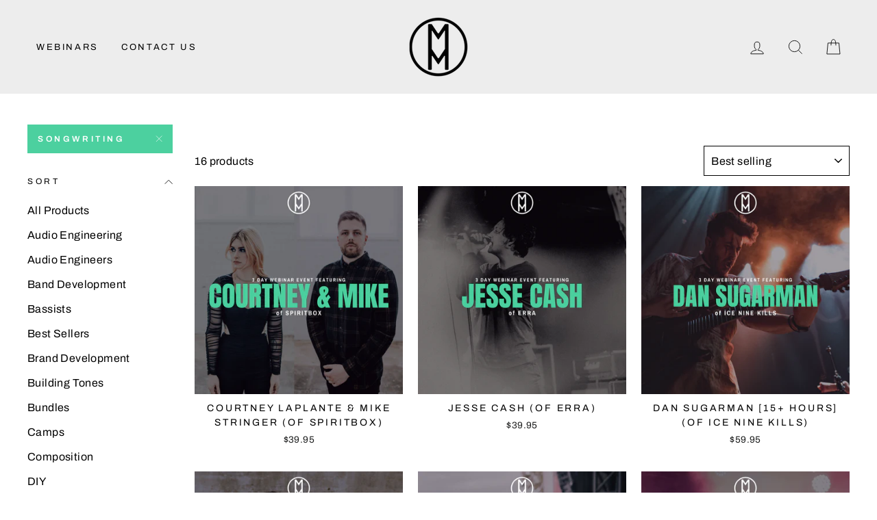

--- FILE ---
content_type: text/html; charset=utf-8
request_url: https://musicmentorsonline.com/collections/guitarists/songwriting
body_size: 43588
content:
<!doctype html>
<html class="no-js" lang="en">
<head>
  <meta charset="utf-8">
  <meta http-equiv="X-UA-Compatible" content="IE=edge,chrome=1">
  <meta name="viewport" content="width=device-width,initial-scale=1">
  <meta name="theme-color" content="#4cd09f">
  <link rel="canonical" href="https://musicmentorsonline.com/collections/guitarists/songwriting"><link rel="shortcut icon" href="//musicmentorsonline.com/cdn/shop/files/MMO-HEAD-LOGO_32x32.png?v=1614313592" type="image/png" />
  <title>Guitarists
 &ndash; Tagged &quot;Songwriting&quot;&ndash; musicmentorsonline
</title><meta name="description" content=""><meta property="og:site_name" content="musicmentorsonline">
  <meta property="og:url" content="https://musicmentorsonline.com/collections/guitarists/songwriting">
  <meta property="og:title" content="Guitarists">
  <meta property="og:type" content="website">
  <meta property="og:description" content="musicmentorsonline"><meta property="og:image" content="http://musicmentorsonline.com/cdn/shop/products/SpiritboxPRO_934bfac2-fc16-4377-b70c-96b75ca660e1_1200x630.png?v=1602347766"><meta property="og:image" content="http://musicmentorsonline.com/cdn/shop/products/JesseCashPRO_1200x630.png?v=1597253068"><meta property="og:image" content="http://musicmentorsonline.com/cdn/shop/products/DanSugarmanPRO_2_1200x630.png?v=1615052769">
  <meta property="og:image:secure_url" content="https://musicmentorsonline.com/cdn/shop/products/SpiritboxPRO_934bfac2-fc16-4377-b70c-96b75ca660e1_1200x630.png?v=1602347766"><meta property="og:image:secure_url" content="https://musicmentorsonline.com/cdn/shop/products/JesseCashPRO_1200x630.png?v=1597253068"><meta property="og:image:secure_url" content="https://musicmentorsonline.com/cdn/shop/products/DanSugarmanPRO_2_1200x630.png?v=1615052769">
  <meta name="twitter:site" content="@">
  <meta name="twitter:card" content="summary_large_image">
  <meta name="twitter:title" content="Guitarists">
  <meta name="twitter:description" content="musicmentorsonline">


  <style data-shopify>
  @font-face {
  font-family: Barlow;
  font-weight: 700;
  font-style: normal;
  src: url("//musicmentorsonline.com/cdn/fonts/barlow/barlow_n7.691d1d11f150e857dcbc1c10ef03d825bc378d81.woff2") format("woff2"),
       url("//musicmentorsonline.com/cdn/fonts/barlow/barlow_n7.4fdbb1cb7da0e2c2f88492243ffa2b4f91924840.woff") format("woff");
}

  @font-face {
  font-family: Archivo;
  font-weight: 400;
  font-style: normal;
  src: url("//musicmentorsonline.com/cdn/fonts/archivo/archivo_n4.dc8d917cc69af0a65ae04d01fd8eeab28a3573c9.woff2") format("woff2"),
       url("//musicmentorsonline.com/cdn/fonts/archivo/archivo_n4.bd6b9c34fdb81d7646836be8065ce3c80a2cc984.woff") format("woff");
}


  @font-face {
  font-family: Archivo;
  font-weight: 600;
  font-style: normal;
  src: url("//musicmentorsonline.com/cdn/fonts/archivo/archivo_n6.06ce7cb3e84f9557d04c35761e39e39ea101fb19.woff2") format("woff2"),
       url("//musicmentorsonline.com/cdn/fonts/archivo/archivo_n6.5dd16bc207dfc6d25ca8472d89387d828f610453.woff") format("woff");
}

  @font-face {
  font-family: Archivo;
  font-weight: 400;
  font-style: italic;
  src: url("//musicmentorsonline.com/cdn/fonts/archivo/archivo_i4.37d8c4e02dc4f8e8b559f47082eb24a5c48c2908.woff2") format("woff2"),
       url("//musicmentorsonline.com/cdn/fonts/archivo/archivo_i4.839d35d75c605237591e73815270f86ab696602c.woff") format("woff");
}

  @font-face {
  font-family: Archivo;
  font-weight: 600;
  font-style: italic;
  src: url("//musicmentorsonline.com/cdn/fonts/archivo/archivo_i6.0bb24d252a74d8be5c11aebd8e0623d0e78d962e.woff2") format("woff2"),
       url("//musicmentorsonline.com/cdn/fonts/archivo/archivo_i6.fbf64fc840abbe90ebdedde597401d7b3b9f31ef.woff") format("woff");
}

</style>

  <link href="//musicmentorsonline.com/cdn/shop/t/2/assets/theme.scss.css?v=182498749434817908441759259392" rel="stylesheet" type="text/css" media="all" />

  <style data-shopify>
    .collection-item__title {
      font-size: 14.4px;
    }

    @media screen and (min-width: 769px) {
      .collection-item__title {
        font-size: 18px;
      }
    }
  </style>

  <script>
    document.documentElement.className = document.documentElement.className.replace('no-js', 'js');

    window.theme = window.theme || {};
    theme.routes = {
      cart: "/cart",
      cartAdd: "/cart/add",
      cartChange: "/cart/change"
    };
    theme.strings = {
      addToCart: "Add to cart",
      soldOut: "Sold Out",
      unavailable: "Unavailable",
      stockLabel: "Only [count] items in stock!",
      willNotShipUntil: "Will not ship until [date]",
      willBeInStockAfter: "Will be in stock after [date]",
      waitingForStock: "Inventory on the way",
      savePrice: "Save [saved_amount]",
      cartEmpty: "Your cart is currently empty.",
      cartTermsConfirmation: "You must agree with the terms and conditions of sales to check out"
    };
    theme.settings = {
      dynamicVariantsEnable: true,
      dynamicVariantType: "button",
      cartType: "drawer",
      moneyFormat: "${{amount}}",
      saveType: "dollar",
      recentlyViewedEnabled: false,
      predictiveSearch: true,
      predictiveSearchType: "product,article,page",
      inventoryThreshold: 10,
      quickView: true,
      themeName: 'Impulse',
      themeVersion: "3.1.0"
    };
  </script>

  <script>window.performance && window.performance.mark && window.performance.mark('shopify.content_for_header.start');</script><meta id="shopify-digital-wallet" name="shopify-digital-wallet" content="/27662712897/digital_wallets/dialog">
<meta name="shopify-checkout-api-token" content="926f52665bbd3e09acadb9075008c58a">
<meta id="in-context-paypal-metadata" data-shop-id="27662712897" data-venmo-supported="false" data-environment="production" data-locale="en_US" data-paypal-v4="true" data-currency="USD">
<link rel="alternate" type="application/atom+xml" title="Feed" href="/collections/guitarists/songwriting.atom" />
<link rel="alternate" type="application/json+oembed" href="https://musicmentorsonline.com/collections/guitarists/songwriting.oembed">
<script async="async" src="/checkouts/internal/preloads.js?locale=en-US"></script>
<link rel="preconnect" href="https://shop.app" crossorigin="anonymous">
<script async="async" src="https://shop.app/checkouts/internal/preloads.js?locale=en-US&shop_id=27662712897" crossorigin="anonymous"></script>
<script id="apple-pay-shop-capabilities" type="application/json">{"shopId":27662712897,"countryCode":"US","currencyCode":"USD","merchantCapabilities":["supports3DS"],"merchantId":"gid:\/\/shopify\/Shop\/27662712897","merchantName":"musicmentorsonline","requiredBillingContactFields":["postalAddress","email"],"requiredShippingContactFields":["postalAddress","email"],"shippingType":"shipping","supportedNetworks":["visa","masterCard","amex","discover","elo","jcb"],"total":{"type":"pending","label":"musicmentorsonline","amount":"1.00"},"shopifyPaymentsEnabled":true,"supportsSubscriptions":true}</script>
<script id="shopify-features" type="application/json">{"accessToken":"926f52665bbd3e09acadb9075008c58a","betas":["rich-media-storefront-analytics"],"domain":"musicmentorsonline.com","predictiveSearch":true,"shopId":27662712897,"locale":"en"}</script>
<script>var Shopify = Shopify || {};
Shopify.shop = "musicmentorsonline.myshopify.com";
Shopify.locale = "en";
Shopify.currency = {"active":"USD","rate":"1.0"};
Shopify.country = "US";
Shopify.theme = {"name":"MMO-2020","id":81068425281,"schema_name":"Impulse","schema_version":"3.1.0","theme_store_id":857,"role":"main"};
Shopify.theme.handle = "null";
Shopify.theme.style = {"id":null,"handle":null};
Shopify.cdnHost = "musicmentorsonline.com/cdn";
Shopify.routes = Shopify.routes || {};
Shopify.routes.root = "/";</script>
<script type="module">!function(o){(o.Shopify=o.Shopify||{}).modules=!0}(window);</script>
<script>!function(o){function n(){var o=[];function n(){o.push(Array.prototype.slice.apply(arguments))}return n.q=o,n}var t=o.Shopify=o.Shopify||{};t.loadFeatures=n(),t.autoloadFeatures=n()}(window);</script>
<script>
  window.ShopifyPay = window.ShopifyPay || {};
  window.ShopifyPay.apiHost = "shop.app\/pay";
  window.ShopifyPay.redirectState = null;
</script>
<script id="shop-js-analytics" type="application/json">{"pageType":"collection"}</script>
<script defer="defer" async type="module" src="//musicmentorsonline.com/cdn/shopifycloud/shop-js/modules/v2/client.init-shop-cart-sync_BT-GjEfc.en.esm.js"></script>
<script defer="defer" async type="module" src="//musicmentorsonline.com/cdn/shopifycloud/shop-js/modules/v2/chunk.common_D58fp_Oc.esm.js"></script>
<script defer="defer" async type="module" src="//musicmentorsonline.com/cdn/shopifycloud/shop-js/modules/v2/chunk.modal_xMitdFEc.esm.js"></script>
<script type="module">
  await import("//musicmentorsonline.com/cdn/shopifycloud/shop-js/modules/v2/client.init-shop-cart-sync_BT-GjEfc.en.esm.js");
await import("//musicmentorsonline.com/cdn/shopifycloud/shop-js/modules/v2/chunk.common_D58fp_Oc.esm.js");
await import("//musicmentorsonline.com/cdn/shopifycloud/shop-js/modules/v2/chunk.modal_xMitdFEc.esm.js");

  window.Shopify.SignInWithShop?.initShopCartSync?.({"fedCMEnabled":true,"windoidEnabled":true});

</script>
<script>
  window.Shopify = window.Shopify || {};
  if (!window.Shopify.featureAssets) window.Shopify.featureAssets = {};
  window.Shopify.featureAssets['shop-js'] = {"shop-cart-sync":["modules/v2/client.shop-cart-sync_DZOKe7Ll.en.esm.js","modules/v2/chunk.common_D58fp_Oc.esm.js","modules/v2/chunk.modal_xMitdFEc.esm.js"],"init-fed-cm":["modules/v2/client.init-fed-cm_B6oLuCjv.en.esm.js","modules/v2/chunk.common_D58fp_Oc.esm.js","modules/v2/chunk.modal_xMitdFEc.esm.js"],"shop-cash-offers":["modules/v2/client.shop-cash-offers_D2sdYoxE.en.esm.js","modules/v2/chunk.common_D58fp_Oc.esm.js","modules/v2/chunk.modal_xMitdFEc.esm.js"],"shop-login-button":["modules/v2/client.shop-login-button_QeVjl5Y3.en.esm.js","modules/v2/chunk.common_D58fp_Oc.esm.js","modules/v2/chunk.modal_xMitdFEc.esm.js"],"pay-button":["modules/v2/client.pay-button_DXTOsIq6.en.esm.js","modules/v2/chunk.common_D58fp_Oc.esm.js","modules/v2/chunk.modal_xMitdFEc.esm.js"],"shop-button":["modules/v2/client.shop-button_DQZHx9pm.en.esm.js","modules/v2/chunk.common_D58fp_Oc.esm.js","modules/v2/chunk.modal_xMitdFEc.esm.js"],"avatar":["modules/v2/client.avatar_BTnouDA3.en.esm.js"],"init-windoid":["modules/v2/client.init-windoid_CR1B-cfM.en.esm.js","modules/v2/chunk.common_D58fp_Oc.esm.js","modules/v2/chunk.modal_xMitdFEc.esm.js"],"init-shop-for-new-customer-accounts":["modules/v2/client.init-shop-for-new-customer-accounts_C_vY_xzh.en.esm.js","modules/v2/client.shop-login-button_QeVjl5Y3.en.esm.js","modules/v2/chunk.common_D58fp_Oc.esm.js","modules/v2/chunk.modal_xMitdFEc.esm.js"],"init-shop-email-lookup-coordinator":["modules/v2/client.init-shop-email-lookup-coordinator_BI7n9ZSv.en.esm.js","modules/v2/chunk.common_D58fp_Oc.esm.js","modules/v2/chunk.modal_xMitdFEc.esm.js"],"init-shop-cart-sync":["modules/v2/client.init-shop-cart-sync_BT-GjEfc.en.esm.js","modules/v2/chunk.common_D58fp_Oc.esm.js","modules/v2/chunk.modal_xMitdFEc.esm.js"],"shop-toast-manager":["modules/v2/client.shop-toast-manager_DiYdP3xc.en.esm.js","modules/v2/chunk.common_D58fp_Oc.esm.js","modules/v2/chunk.modal_xMitdFEc.esm.js"],"init-customer-accounts":["modules/v2/client.init-customer-accounts_D9ZNqS-Q.en.esm.js","modules/v2/client.shop-login-button_QeVjl5Y3.en.esm.js","modules/v2/chunk.common_D58fp_Oc.esm.js","modules/v2/chunk.modal_xMitdFEc.esm.js"],"init-customer-accounts-sign-up":["modules/v2/client.init-customer-accounts-sign-up_iGw4briv.en.esm.js","modules/v2/client.shop-login-button_QeVjl5Y3.en.esm.js","modules/v2/chunk.common_D58fp_Oc.esm.js","modules/v2/chunk.modal_xMitdFEc.esm.js"],"shop-follow-button":["modules/v2/client.shop-follow-button_CqMgW2wH.en.esm.js","modules/v2/chunk.common_D58fp_Oc.esm.js","modules/v2/chunk.modal_xMitdFEc.esm.js"],"checkout-modal":["modules/v2/client.checkout-modal_xHeaAweL.en.esm.js","modules/v2/chunk.common_D58fp_Oc.esm.js","modules/v2/chunk.modal_xMitdFEc.esm.js"],"shop-login":["modules/v2/client.shop-login_D91U-Q7h.en.esm.js","modules/v2/chunk.common_D58fp_Oc.esm.js","modules/v2/chunk.modal_xMitdFEc.esm.js"],"lead-capture":["modules/v2/client.lead-capture_BJmE1dJe.en.esm.js","modules/v2/chunk.common_D58fp_Oc.esm.js","modules/v2/chunk.modal_xMitdFEc.esm.js"],"payment-terms":["modules/v2/client.payment-terms_Ci9AEqFq.en.esm.js","modules/v2/chunk.common_D58fp_Oc.esm.js","modules/v2/chunk.modal_xMitdFEc.esm.js"]};
</script>
<script>(function() {
  var isLoaded = false;
  function asyncLoad() {
    if (isLoaded) return;
    isLoaded = true;
    var urls = ["https:\/\/upsell.conversionbear.com\/script?app=upsell\u0026shop=musicmentorsonline.myshopify.com","https:\/\/sales-pop.carecart.io\/lib\/salesnotifier.js?shop=musicmentorsonline.myshopify.com","\/\/cdn.shopify.com\/proxy\/d5b1ac8a34cdb1db2f68af7bf1d6c03ba7df1fed4e0867d9c76c68ee9f5954cf\/cdn.singleassets.com\/storefront-legacy\/single-ui-content-gating-0.0.854.js?shop=musicmentorsonline.myshopify.com\u0026sp-cache-control=cHVibGljLCBtYXgtYWdlPTkwMA"];
    for (var i = 0; i < urls.length; i++) {
      var s = document.createElement('script');
      s.type = 'text/javascript';
      s.async = true;
      s.src = urls[i];
      var x = document.getElementsByTagName('script')[0];
      x.parentNode.insertBefore(s, x);
    }
  };
  if(window.attachEvent) {
    window.attachEvent('onload', asyncLoad);
  } else {
    window.addEventListener('load', asyncLoad, false);
  }
})();</script>
<script id="__st">var __st={"a":27662712897,"offset":-18000,"reqid":"25472731-2dfd-46b9-a47b-8d89bf1d13c9-1769307980","pageurl":"musicmentorsonline.com\/collections\/guitarists\/songwriting","u":"f30beedb2f3d","p":"collection","rtyp":"collection","rid":160407552065};</script>
<script>window.ShopifyPaypalV4VisibilityTracking = true;</script>
<script id="captcha-bootstrap">!function(){'use strict';const t='contact',e='account',n='new_comment',o=[[t,t],['blogs',n],['comments',n],[t,'customer']],c=[[e,'customer_login'],[e,'guest_login'],[e,'recover_customer_password'],[e,'create_customer']],r=t=>t.map((([t,e])=>`form[action*='/${t}']:not([data-nocaptcha='true']) input[name='form_type'][value='${e}']`)).join(','),a=t=>()=>t?[...document.querySelectorAll(t)].map((t=>t.form)):[];function s(){const t=[...o],e=r(t);return a(e)}const i='password',u='form_key',d=['recaptcha-v3-token','g-recaptcha-response','h-captcha-response',i],f=()=>{try{return window.sessionStorage}catch{return}},m='__shopify_v',_=t=>t.elements[u];function p(t,e,n=!1){try{const o=window.sessionStorage,c=JSON.parse(o.getItem(e)),{data:r}=function(t){const{data:e,action:n}=t;return t[m]||n?{data:e,action:n}:{data:t,action:n}}(c);for(const[e,n]of Object.entries(r))t.elements[e]&&(t.elements[e].value=n);n&&o.removeItem(e)}catch(o){console.error('form repopulation failed',{error:o})}}const l='form_type',E='cptcha';function T(t){t.dataset[E]=!0}const w=window,h=w.document,L='Shopify',v='ce_forms',y='captcha';let A=!1;((t,e)=>{const n=(g='f06e6c50-85a8-45c8-87d0-21a2b65856fe',I='https://cdn.shopify.com/shopifycloud/storefront-forms-hcaptcha/ce_storefront_forms_captcha_hcaptcha.v1.5.2.iife.js',D={infoText:'Protected by hCaptcha',privacyText:'Privacy',termsText:'Terms'},(t,e,n)=>{const o=w[L][v],c=o.bindForm;if(c)return c(t,g,e,D).then(n);var r;o.q.push([[t,g,e,D],n]),r=I,A||(h.body.append(Object.assign(h.createElement('script'),{id:'captcha-provider',async:!0,src:r})),A=!0)});var g,I,D;w[L]=w[L]||{},w[L][v]=w[L][v]||{},w[L][v].q=[],w[L][y]=w[L][y]||{},w[L][y].protect=function(t,e){n(t,void 0,e),T(t)},Object.freeze(w[L][y]),function(t,e,n,w,h,L){const[v,y,A,g]=function(t,e,n){const i=e?o:[],u=t?c:[],d=[...i,...u],f=r(d),m=r(i),_=r(d.filter((([t,e])=>n.includes(e))));return[a(f),a(m),a(_),s()]}(w,h,L),I=t=>{const e=t.target;return e instanceof HTMLFormElement?e:e&&e.form},D=t=>v().includes(t);t.addEventListener('submit',(t=>{const e=I(t);if(!e)return;const n=D(e)&&!e.dataset.hcaptchaBound&&!e.dataset.recaptchaBound,o=_(e),c=g().includes(e)&&(!o||!o.value);(n||c)&&t.preventDefault(),c&&!n&&(function(t){try{if(!f())return;!function(t){const e=f();if(!e)return;const n=_(t);if(!n)return;const o=n.value;o&&e.removeItem(o)}(t);const e=Array.from(Array(32),(()=>Math.random().toString(36)[2])).join('');!function(t,e){_(t)||t.append(Object.assign(document.createElement('input'),{type:'hidden',name:u})),t.elements[u].value=e}(t,e),function(t,e){const n=f();if(!n)return;const o=[...t.querySelectorAll(`input[type='${i}']`)].map((({name:t})=>t)),c=[...d,...o],r={};for(const[a,s]of new FormData(t).entries())c.includes(a)||(r[a]=s);n.setItem(e,JSON.stringify({[m]:1,action:t.action,data:r}))}(t,e)}catch(e){console.error('failed to persist form',e)}}(e),e.submit())}));const S=(t,e)=>{t&&!t.dataset[E]&&(n(t,e.some((e=>e===t))),T(t))};for(const o of['focusin','change'])t.addEventListener(o,(t=>{const e=I(t);D(e)&&S(e,y())}));const B=e.get('form_key'),M=e.get(l),P=B&&M;t.addEventListener('DOMContentLoaded',(()=>{const t=y();if(P)for(const e of t)e.elements[l].value===M&&p(e,B);[...new Set([...A(),...v().filter((t=>'true'===t.dataset.shopifyCaptcha))])].forEach((e=>S(e,t)))}))}(h,new URLSearchParams(w.location.search),n,t,e,['guest_login'])})(!0,!0)}();</script>
<script integrity="sha256-4kQ18oKyAcykRKYeNunJcIwy7WH5gtpwJnB7kiuLZ1E=" data-source-attribution="shopify.loadfeatures" defer="defer" src="//musicmentorsonline.com/cdn/shopifycloud/storefront/assets/storefront/load_feature-a0a9edcb.js" crossorigin="anonymous"></script>
<script crossorigin="anonymous" defer="defer" src="//musicmentorsonline.com/cdn/shopifycloud/storefront/assets/shopify_pay/storefront-65b4c6d7.js?v=20250812"></script>
<script data-source-attribution="shopify.dynamic_checkout.dynamic.init">var Shopify=Shopify||{};Shopify.PaymentButton=Shopify.PaymentButton||{isStorefrontPortableWallets:!0,init:function(){window.Shopify.PaymentButton.init=function(){};var t=document.createElement("script");t.src="https://musicmentorsonline.com/cdn/shopifycloud/portable-wallets/latest/portable-wallets.en.js",t.type="module",document.head.appendChild(t)}};
</script>
<script data-source-attribution="shopify.dynamic_checkout.buyer_consent">
  function portableWalletsHideBuyerConsent(e){var t=document.getElementById("shopify-buyer-consent"),n=document.getElementById("shopify-subscription-policy-button");t&&n&&(t.classList.add("hidden"),t.setAttribute("aria-hidden","true"),n.removeEventListener("click",e))}function portableWalletsShowBuyerConsent(e){var t=document.getElementById("shopify-buyer-consent"),n=document.getElementById("shopify-subscription-policy-button");t&&n&&(t.classList.remove("hidden"),t.removeAttribute("aria-hidden"),n.addEventListener("click",e))}window.Shopify?.PaymentButton&&(window.Shopify.PaymentButton.hideBuyerConsent=portableWalletsHideBuyerConsent,window.Shopify.PaymentButton.showBuyerConsent=portableWalletsShowBuyerConsent);
</script>
<script data-source-attribution="shopify.dynamic_checkout.cart.bootstrap">document.addEventListener("DOMContentLoaded",(function(){function t(){return document.querySelector("shopify-accelerated-checkout-cart, shopify-accelerated-checkout")}if(t())Shopify.PaymentButton.init();else{new MutationObserver((function(e,n){t()&&(Shopify.PaymentButton.init(),n.disconnect())})).observe(document.body,{childList:!0,subtree:!0})}}));
</script>
<link id="shopify-accelerated-checkout-styles" rel="stylesheet" media="screen" href="https://musicmentorsonline.com/cdn/shopifycloud/portable-wallets/latest/accelerated-checkout-backwards-compat.css" crossorigin="anonymous">
<style id="shopify-accelerated-checkout-cart">
        #shopify-buyer-consent {
  margin-top: 1em;
  display: inline-block;
  width: 100%;
}

#shopify-buyer-consent.hidden {
  display: none;
}

#shopify-subscription-policy-button {
  background: none;
  border: none;
  padding: 0;
  text-decoration: underline;
  font-size: inherit;
  cursor: pointer;
}

#shopify-subscription-policy-button::before {
  box-shadow: none;
}

      </style>

<script>window.performance && window.performance.mark && window.performance.mark('shopify.content_for_header.end');</script>

  <script src="//musicmentorsonline.com/cdn/shop/t/2/assets/vendor-scripts-v6.js" defer="defer"></script>

  
    <link rel="preload" as="style" href="//musicmentorsonline.com/cdn/shop/t/2/assets/currency-flags.css?v=177154473537266533841590426061" onload="this.onload=null;this.rel='stylesheet'">
    <noscript><link rel="stylesheet" href="//musicmentorsonline.com/cdn/shop/t/2/assets/currency-flags.css?v=177154473537266533841590426061"></noscript>
  

  <script src="//musicmentorsonline.com/cdn/shop/t/2/assets/theme.js?v=134370449880136741431590606097" defer="defer"></script>
    <!-- candyrack-script -->
    <script>
        CANDYRACK_DOCUMENT_LISTENER = true;
    </script>
    <script src="//musicmentorsonline.com/cdn/shop/t/2/assets/candyrack-config.js?v=111603181540343972631606255730" type="text/javascript"></script>
    <script src="https://candyrack.ds-cdn.com/static/main.js?shop=musicmentorsonline.myshopify.com"></script>
    <!-- / candyrack-script -->
    
  
  <meta name="facebook-domain-verification" content="v2qs0ln2m887dmjk6gx40cvetd3o0e" />
  
<!-- BEGIN app block: shopify://apps/klaviyo-email-marketing-sms/blocks/klaviyo-onsite-embed/2632fe16-c075-4321-a88b-50b567f42507 -->












  <script async src="https://static.klaviyo.com/onsite/js/RSReGR/klaviyo.js?company_id=RSReGR"></script>
  <script>!function(){if(!window.klaviyo){window._klOnsite=window._klOnsite||[];try{window.klaviyo=new Proxy({},{get:function(n,i){return"push"===i?function(){var n;(n=window._klOnsite).push.apply(n,arguments)}:function(){for(var n=arguments.length,o=new Array(n),w=0;w<n;w++)o[w]=arguments[w];var t="function"==typeof o[o.length-1]?o.pop():void 0,e=new Promise((function(n){window._klOnsite.push([i].concat(o,[function(i){t&&t(i),n(i)}]))}));return e}}})}catch(n){window.klaviyo=window.klaviyo||[],window.klaviyo.push=function(){var n;(n=window._klOnsite).push.apply(n,arguments)}}}}();</script>

  




  <script>
    window.klaviyoReviewsProductDesignMode = false
  </script>







<!-- END app block --><link href="https://monorail-edge.shopifysvc.com" rel="dns-prefetch">
<script>(function(){if ("sendBeacon" in navigator && "performance" in window) {try {var session_token_from_headers = performance.getEntriesByType('navigation')[0].serverTiming.find(x => x.name == '_s').description;} catch {var session_token_from_headers = undefined;}var session_cookie_matches = document.cookie.match(/_shopify_s=([^;]*)/);var session_token_from_cookie = session_cookie_matches && session_cookie_matches.length === 2 ? session_cookie_matches[1] : "";var session_token = session_token_from_headers || session_token_from_cookie || "";function handle_abandonment_event(e) {var entries = performance.getEntries().filter(function(entry) {return /monorail-edge.shopifysvc.com/.test(entry.name);});if (!window.abandonment_tracked && entries.length === 0) {window.abandonment_tracked = true;var currentMs = Date.now();var navigation_start = performance.timing.navigationStart;var payload = {shop_id: 27662712897,url: window.location.href,navigation_start,duration: currentMs - navigation_start,session_token,page_type: "collection"};window.navigator.sendBeacon("https://monorail-edge.shopifysvc.com/v1/produce", JSON.stringify({schema_id: "online_store_buyer_site_abandonment/1.1",payload: payload,metadata: {event_created_at_ms: currentMs,event_sent_at_ms: currentMs}}));}}window.addEventListener('pagehide', handle_abandonment_event);}}());</script>
<script id="web-pixels-manager-setup">(function e(e,d,r,n,o){if(void 0===o&&(o={}),!Boolean(null===(a=null===(i=window.Shopify)||void 0===i?void 0:i.analytics)||void 0===a?void 0:a.replayQueue)){var i,a;window.Shopify=window.Shopify||{};var t=window.Shopify;t.analytics=t.analytics||{};var s=t.analytics;s.replayQueue=[],s.publish=function(e,d,r){return s.replayQueue.push([e,d,r]),!0};try{self.performance.mark("wpm:start")}catch(e){}var l=function(){var e={modern:/Edge?\/(1{2}[4-9]|1[2-9]\d|[2-9]\d{2}|\d{4,})\.\d+(\.\d+|)|Firefox\/(1{2}[4-9]|1[2-9]\d|[2-9]\d{2}|\d{4,})\.\d+(\.\d+|)|Chrom(ium|e)\/(9{2}|\d{3,})\.\d+(\.\d+|)|(Maci|X1{2}).+ Version\/(15\.\d+|(1[6-9]|[2-9]\d|\d{3,})\.\d+)([,.]\d+|)( \(\w+\)|)( Mobile\/\w+|) Safari\/|Chrome.+OPR\/(9{2}|\d{3,})\.\d+\.\d+|(CPU[ +]OS|iPhone[ +]OS|CPU[ +]iPhone|CPU IPhone OS|CPU iPad OS)[ +]+(15[._]\d+|(1[6-9]|[2-9]\d|\d{3,})[._]\d+)([._]\d+|)|Android:?[ /-](13[3-9]|1[4-9]\d|[2-9]\d{2}|\d{4,})(\.\d+|)(\.\d+|)|Android.+Firefox\/(13[5-9]|1[4-9]\d|[2-9]\d{2}|\d{4,})\.\d+(\.\d+|)|Android.+Chrom(ium|e)\/(13[3-9]|1[4-9]\d|[2-9]\d{2}|\d{4,})\.\d+(\.\d+|)|SamsungBrowser\/([2-9]\d|\d{3,})\.\d+/,legacy:/Edge?\/(1[6-9]|[2-9]\d|\d{3,})\.\d+(\.\d+|)|Firefox\/(5[4-9]|[6-9]\d|\d{3,})\.\d+(\.\d+|)|Chrom(ium|e)\/(5[1-9]|[6-9]\d|\d{3,})\.\d+(\.\d+|)([\d.]+$|.*Safari\/(?![\d.]+ Edge\/[\d.]+$))|(Maci|X1{2}).+ Version\/(10\.\d+|(1[1-9]|[2-9]\d|\d{3,})\.\d+)([,.]\d+|)( \(\w+\)|)( Mobile\/\w+|) Safari\/|Chrome.+OPR\/(3[89]|[4-9]\d|\d{3,})\.\d+\.\d+|(CPU[ +]OS|iPhone[ +]OS|CPU[ +]iPhone|CPU IPhone OS|CPU iPad OS)[ +]+(10[._]\d+|(1[1-9]|[2-9]\d|\d{3,})[._]\d+)([._]\d+|)|Android:?[ /-](13[3-9]|1[4-9]\d|[2-9]\d{2}|\d{4,})(\.\d+|)(\.\d+|)|Mobile Safari.+OPR\/([89]\d|\d{3,})\.\d+\.\d+|Android.+Firefox\/(13[5-9]|1[4-9]\d|[2-9]\d{2}|\d{4,})\.\d+(\.\d+|)|Android.+Chrom(ium|e)\/(13[3-9]|1[4-9]\d|[2-9]\d{2}|\d{4,})\.\d+(\.\d+|)|Android.+(UC? ?Browser|UCWEB|U3)[ /]?(15\.([5-9]|\d{2,})|(1[6-9]|[2-9]\d|\d{3,})\.\d+)\.\d+|SamsungBrowser\/(5\.\d+|([6-9]|\d{2,})\.\d+)|Android.+MQ{2}Browser\/(14(\.(9|\d{2,})|)|(1[5-9]|[2-9]\d|\d{3,})(\.\d+|))(\.\d+|)|K[Aa][Ii]OS\/(3\.\d+|([4-9]|\d{2,})\.\d+)(\.\d+|)/},d=e.modern,r=e.legacy,n=navigator.userAgent;return n.match(d)?"modern":n.match(r)?"legacy":"unknown"}(),u="modern"===l?"modern":"legacy",c=(null!=n?n:{modern:"",legacy:""})[u],f=function(e){return[e.baseUrl,"/wpm","/b",e.hashVersion,"modern"===e.buildTarget?"m":"l",".js"].join("")}({baseUrl:d,hashVersion:r,buildTarget:u}),m=function(e){var d=e.version,r=e.bundleTarget,n=e.surface,o=e.pageUrl,i=e.monorailEndpoint;return{emit:function(e){var a=e.status,t=e.errorMsg,s=(new Date).getTime(),l=JSON.stringify({metadata:{event_sent_at_ms:s},events:[{schema_id:"web_pixels_manager_load/3.1",payload:{version:d,bundle_target:r,page_url:o,status:a,surface:n,error_msg:t},metadata:{event_created_at_ms:s}}]});if(!i)return console&&console.warn&&console.warn("[Web Pixels Manager] No Monorail endpoint provided, skipping logging."),!1;try{return self.navigator.sendBeacon.bind(self.navigator)(i,l)}catch(e){}var u=new XMLHttpRequest;try{return u.open("POST",i,!0),u.setRequestHeader("Content-Type","text/plain"),u.send(l),!0}catch(e){return console&&console.warn&&console.warn("[Web Pixels Manager] Got an unhandled error while logging to Monorail."),!1}}}}({version:r,bundleTarget:l,surface:e.surface,pageUrl:self.location.href,monorailEndpoint:e.monorailEndpoint});try{o.browserTarget=l,function(e){var d=e.src,r=e.async,n=void 0===r||r,o=e.onload,i=e.onerror,a=e.sri,t=e.scriptDataAttributes,s=void 0===t?{}:t,l=document.createElement("script"),u=document.querySelector("head"),c=document.querySelector("body");if(l.async=n,l.src=d,a&&(l.integrity=a,l.crossOrigin="anonymous"),s)for(var f in s)if(Object.prototype.hasOwnProperty.call(s,f))try{l.dataset[f]=s[f]}catch(e){}if(o&&l.addEventListener("load",o),i&&l.addEventListener("error",i),u)u.appendChild(l);else{if(!c)throw new Error("Did not find a head or body element to append the script");c.appendChild(l)}}({src:f,async:!0,onload:function(){if(!function(){var e,d;return Boolean(null===(d=null===(e=window.Shopify)||void 0===e?void 0:e.analytics)||void 0===d?void 0:d.initialized)}()){var d=window.webPixelsManager.init(e)||void 0;if(d){var r=window.Shopify.analytics;r.replayQueue.forEach((function(e){var r=e[0],n=e[1],o=e[2];d.publishCustomEvent(r,n,o)})),r.replayQueue=[],r.publish=d.publishCustomEvent,r.visitor=d.visitor,r.initialized=!0}}},onerror:function(){return m.emit({status:"failed",errorMsg:"".concat(f," has failed to load")})},sri:function(e){var d=/^sha384-[A-Za-z0-9+/=]+$/;return"string"==typeof e&&d.test(e)}(c)?c:"",scriptDataAttributes:o}),m.emit({status:"loading"})}catch(e){m.emit({status:"failed",errorMsg:(null==e?void 0:e.message)||"Unknown error"})}}})({shopId: 27662712897,storefrontBaseUrl: "https://musicmentorsonline.com",extensionsBaseUrl: "https://extensions.shopifycdn.com/cdn/shopifycloud/web-pixels-manager",monorailEndpoint: "https://monorail-edge.shopifysvc.com/unstable/produce_batch",surface: "storefront-renderer",enabledBetaFlags: ["2dca8a86"],webPixelsConfigList: [{"id":"1886945595","configuration":"{\"accountID\":\"RSReGR\",\"webPixelConfig\":\"eyJlbmFibGVBZGRlZFRvQ2FydEV2ZW50cyI6IHRydWV9\"}","eventPayloadVersion":"v1","runtimeContext":"STRICT","scriptVersion":"524f6c1ee37bacdca7657a665bdca589","type":"APP","apiClientId":123074,"privacyPurposes":["ANALYTICS","MARKETING"],"dataSharingAdjustments":{"protectedCustomerApprovalScopes":["read_customer_address","read_customer_email","read_customer_name","read_customer_personal_data","read_customer_phone"]}},{"id":"267354427","configuration":"{\"pixel_id\":\"1016615588436681\",\"pixel_type\":\"facebook_pixel\",\"metaapp_system_user_token\":\"-\"}","eventPayloadVersion":"v1","runtimeContext":"OPEN","scriptVersion":"ca16bc87fe92b6042fbaa3acc2fbdaa6","type":"APP","apiClientId":2329312,"privacyPurposes":["ANALYTICS","MARKETING","SALE_OF_DATA"],"dataSharingAdjustments":{"protectedCustomerApprovalScopes":["read_customer_address","read_customer_email","read_customer_name","read_customer_personal_data","read_customer_phone"]}},{"id":"143032635","eventPayloadVersion":"v1","runtimeContext":"LAX","scriptVersion":"1","type":"CUSTOM","privacyPurposes":["ANALYTICS"],"name":"Google Analytics tag (migrated)"},{"id":"shopify-app-pixel","configuration":"{}","eventPayloadVersion":"v1","runtimeContext":"STRICT","scriptVersion":"0450","apiClientId":"shopify-pixel","type":"APP","privacyPurposes":["ANALYTICS","MARKETING"]},{"id":"shopify-custom-pixel","eventPayloadVersion":"v1","runtimeContext":"LAX","scriptVersion":"0450","apiClientId":"shopify-pixel","type":"CUSTOM","privacyPurposes":["ANALYTICS","MARKETING"]}],isMerchantRequest: false,initData: {"shop":{"name":"musicmentorsonline","paymentSettings":{"currencyCode":"USD"},"myshopifyDomain":"musicmentorsonline.myshopify.com","countryCode":"US","storefrontUrl":"https:\/\/musicmentorsonline.com"},"customer":null,"cart":null,"checkout":null,"productVariants":[],"purchasingCompany":null},},"https://musicmentorsonline.com/cdn","fcfee988w5aeb613cpc8e4bc33m6693e112",{"modern":"","legacy":""},{"shopId":"27662712897","storefrontBaseUrl":"https:\/\/musicmentorsonline.com","extensionBaseUrl":"https:\/\/extensions.shopifycdn.com\/cdn\/shopifycloud\/web-pixels-manager","surface":"storefront-renderer","enabledBetaFlags":"[\"2dca8a86\"]","isMerchantRequest":"false","hashVersion":"fcfee988w5aeb613cpc8e4bc33m6693e112","publish":"custom","events":"[[\"page_viewed\",{}],[\"collection_viewed\",{\"collection\":{\"id\":\"160407552065\",\"title\":\"Guitarists\",\"productVariants\":[{\"price\":{\"amount\":39.95,\"currencyCode\":\"USD\"},\"product\":{\"title\":\"Courtney LaPlante \u0026 Mike Stringer (of SPIRITBOX)\",\"vendor\":\"Music Mentors Online\",\"id\":\"4597132361793\",\"untranslatedTitle\":\"Courtney LaPlante \u0026 Mike Stringer (of SPIRITBOX)\",\"url\":\"\/products\/copy-of-courtney-laplante-mike-stringer-of-spiritbox\",\"type\":\"All Products\"},\"id\":\"32241680711745\",\"image\":{\"src\":\"\/\/musicmentorsonline.com\/cdn\/shop\/products\/SpiritboxPRO_934bfac2-fc16-4377-b70c-96b75ca660e1.png?v=1602347766\"},\"sku\":\"\",\"title\":\"Default Title\",\"untranslatedTitle\":\"Default Title\"},{\"price\":{\"amount\":39.95,\"currencyCode\":\"USD\"},\"product\":{\"title\":\"Jesse Cash (of ERRA)\",\"vendor\":\"Music Mentors Online\",\"id\":\"4505629458497\",\"untranslatedTitle\":\"Jesse Cash (of ERRA)\",\"url\":\"\/products\/jesse-cash-of-erra\",\"type\":\"All Products\"},\"id\":\"31968292044865\",\"image\":{\"src\":\"\/\/musicmentorsonline.com\/cdn\/shop\/products\/JesseCashPRO.png?v=1597253068\"},\"sku\":\"\",\"title\":\"Default Title\",\"untranslatedTitle\":\"Default Title\"},{\"price\":{\"amount\":59.95,\"currencyCode\":\"USD\"},\"product\":{\"title\":\"Dan Sugarman [15+ Hours] (of Ice Nine Kills)\",\"vendor\":\"musicmentorsonline\",\"id\":\"4652561596481\",\"untranslatedTitle\":\"Dan Sugarman [15+ Hours] (of Ice Nine Kills)\",\"url\":\"\/products\/dan-sugarman-diamond-package\",\"type\":\"\"},\"id\":\"32355103146049\",\"image\":{\"src\":\"\/\/musicmentorsonline.com\/cdn\/shop\/products\/DanSugarmanPRO_2.png?v=1615052769\"},\"sku\":\"\",\"title\":\"Default Title\",\"untranslatedTitle\":\"Default Title\"},{\"price\":{\"amount\":39.95,\"currencyCode\":\"USD\"},\"product\":{\"title\":\"Chris Wiseman (of Currents \u0026 Shadow of Intent)\",\"vendor\":\"musicmentorsonline\",\"id\":\"4641320992833\",\"untranslatedTitle\":\"Chris Wiseman (of Currents \u0026 Shadow of Intent)\",\"url\":\"\/products\/copy-of-chris-wiseman-of-currents-shadow-of-intent\",\"type\":\"\"},\"id\":\"32336338681921\",\"image\":{\"src\":\"\/\/musicmentorsonline.com\/cdn\/shop\/products\/ChrisPRO_9c89ea6d-c7a2-4c21-a885-673ad669554b.png?v=1610409072\"},\"sku\":\"\",\"title\":\"Default Title\",\"untranslatedTitle\":\"Default Title\"},{\"price\":{\"amount\":39.95,\"currencyCode\":\"USD\"},\"product\":{\"title\":\"Cody Quistad (of Wage War)\",\"vendor\":\"Music Mentors Online\",\"id\":\"4505631293505\",\"untranslatedTitle\":\"Cody Quistad (of Wage War)\",\"url\":\"\/products\/cody-quistad-of-wage-war\",\"type\":\"All Products\"},\"id\":\"31968296763457\",\"image\":{\"src\":\"\/\/musicmentorsonline.com\/cdn\/shop\/products\/CodyQuistadPRO.png?v=1597185163\"},\"sku\":\"\",\"title\":\"Default Title\",\"untranslatedTitle\":\"Default Title\"},{\"price\":{\"amount\":39.95,\"currencyCode\":\"USD\"},\"product\":{\"title\":\"Ryan Siew (of Polaris)\",\"vendor\":\"Music Mentors Online\",\"id\":\"4505629884481\",\"untranslatedTitle\":\"Ryan Siew (of Polaris)\",\"url\":\"\/products\/ryan-siew-of-polaris\",\"type\":\"All Products\"},\"id\":\"31968293093441\",\"image\":{\"src\":\"\/\/musicmentorsonline.com\/cdn\/shop\/products\/RyanSiewPRO.png?v=1597266533\"},\"sku\":\"\",\"title\":\"Default Title\",\"untranslatedTitle\":\"Default Title\"},{\"price\":{\"amount\":39.95,\"currencyCode\":\"USD\"},\"product\":{\"title\":\"Josh Travis (of Emmure)\",\"vendor\":\"Music Mentors Online\",\"id\":\"4505628835905\",\"untranslatedTitle\":\"Josh Travis (of Emmure)\",\"url\":\"\/products\/josh-travis-of-emmure-series\",\"type\":\"All Products\"},\"id\":\"31968287719489\",\"image\":{\"src\":\"\/\/musicmentorsonline.com\/cdn\/shop\/products\/JoshTravisPRO.png?v=1597254209\"},\"sku\":\"\",\"title\":\"Default Title\",\"untranslatedTitle\":\"Default Title\"},{\"price\":{\"amount\":250.0,\"currencyCode\":\"USD\"},\"product\":{\"title\":\"Guitar Camp\",\"vendor\":\"Music Mentors Online\",\"id\":\"4505633587265\",\"untranslatedTitle\":\"Guitar Camp\",\"url\":\"\/products\/guitar-camp\",\"type\":\"All Products\"},\"id\":\"31968302432321\",\"image\":{\"src\":\"\/\/musicmentorsonline.com\/cdn\/shop\/products\/GuitarCamp.png?v=1601260702\"},\"sku\":\"\",\"title\":\"Default Title\",\"untranslatedTitle\":\"Default Title\"},{\"price\":{\"amount\":39.95,\"currencyCode\":\"USD\"},\"product\":{\"title\":\"Stephen Rutishauser (of Chelsea Grin)\",\"vendor\":\"Music Mentors Online\",\"id\":\"4505632866369\",\"untranslatedTitle\":\"Stephen Rutishauser (of Chelsea Grin)\",\"url\":\"\/products\/stephen-rutishauser-of-chelsea-grin\",\"type\":\"All Products\"},\"id\":\"31968301219905\",\"image\":{\"src\":\"\/\/musicmentorsonline.com\/cdn\/shop\/products\/StephenRutishauserPRO_1.png?v=1597274535\"},\"sku\":\"\",\"title\":\"Default Title\",\"untranslatedTitle\":\"Default Title\"},{\"price\":{\"amount\":29.95,\"currencyCode\":\"USD\"},\"product\":{\"title\":\"Javier Reyes (of Animals As Leaders)\",\"vendor\":\"Music Mentors Online\",\"id\":\"4505628770369\",\"untranslatedTitle\":\"Javier Reyes (of Animals As Leaders)\",\"url\":\"\/products\/javier-reyes-of-animals-as-leaders-series\",\"type\":\"All Products\"},\"id\":\"31968287653953\",\"image\":{\"src\":\"\/\/musicmentorsonline.com\/cdn\/shop\/products\/JavierReyesPRO_fc8cf277-46c5-4191-bd8f-4841aee45608.png?v=1597252607\"},\"sku\":\"\",\"title\":\"Default Title\",\"untranslatedTitle\":\"Default Title\"},{\"price\":{\"amount\":39.95,\"currencyCode\":\"USD\"},\"product\":{\"title\":\"James Kennedy (of Oceans Ate Alaska)\",\"vendor\":\"musicmentorsonline\",\"id\":\"4627024019521\",\"untranslatedTitle\":\"James Kennedy (of Oceans Ate Alaska)\",\"url\":\"\/products\/james-kennedy-diamond-package\",\"type\":\"\"},\"id\":\"32313137430593\",\"image\":{\"src\":\"\/\/musicmentorsonline.com\/cdn\/shop\/products\/JamesKennedyPRO_3.png?v=1613948072\"},\"sku\":\"\",\"title\":\"Default Title\",\"untranslatedTitle\":\"Default Title\"},{\"price\":{\"amount\":39.95,\"currencyCode\":\"USD\"},\"product\":{\"title\":\"Nik Nocturnal (of Termina)\",\"vendor\":\"musicmentorsonline\",\"id\":\"6559921569857\",\"untranslatedTitle\":\"Nik Nocturnal (of Termina)\",\"url\":\"\/products\/nik-nocturnal-diamond-package\",\"type\":\"\"},\"id\":\"39324877848641\",\"image\":{\"src\":\"\/\/musicmentorsonline.com\/cdn\/shop\/products\/NiknocturnalPRO.png?v=1624401540\"},\"sku\":\"\",\"title\":\"Default Title\",\"untranslatedTitle\":\"Default Title\"},{\"price\":{\"amount\":39.95,\"currencyCode\":\"USD\"},\"product\":{\"title\":\"Stephen Rutishauser (of Chelsea Grin) Series #2\",\"vendor\":\"Music Mentors Online\",\"id\":\"4598172811329\",\"untranslatedTitle\":\"Stephen Rutishauser (of Chelsea Grin) Series #2\",\"url\":\"\/products\/stephen-rutishauser-of-chelsea-grin-series-2-real\",\"type\":\"All Products\"},\"id\":\"32243584237633\",\"image\":{\"src\":\"\/\/musicmentorsonline.com\/cdn\/shop\/products\/StephenPRO.png?v=1602540443\"},\"sku\":\"\",\"title\":\"Default Title\",\"untranslatedTitle\":\"Default Title\"},{\"price\":{\"amount\":39.95,\"currencyCode\":\"USD\"},\"product\":{\"title\":\"Daniel Gailey (of Fit For A King \u0026 Phinehas)\",\"vendor\":\"musicmentorsonline\",\"id\":\"4633147899969\",\"untranslatedTitle\":\"Daniel Gailey (of Fit For A King \u0026 Phinehas)\",\"url\":\"\/products\/daniel-gailey-series-real\",\"type\":\"\"},\"id\":\"32324650467393\",\"image\":{\"src\":\"\/\/musicmentorsonline.com\/cdn\/shop\/products\/DanielPRO_1_cb7bf5c4-4dd7-4a7c-82ad-96b4bc211cde.png?v=1609085467\"},\"sku\":\"\",\"title\":\"Default Title\",\"untranslatedTitle\":\"Default Title\"},{\"price\":{\"amount\":39.95,\"currencyCode\":\"USD\"},\"product\":{\"title\":\"Zach Householder (of Whitechapel)\",\"vendor\":\"Music Mentors Online\",\"id\":\"4505629360193\",\"untranslatedTitle\":\"Zach Householder (of Whitechapel)\",\"url\":\"\/products\/zach-householder-of-whitechapel\",\"type\":\"All Products\"},\"id\":\"31968291946561\",\"image\":{\"src\":\"\/\/musicmentorsonline.com\/cdn\/shop\/products\/ZachHouseholderPRO.png?v=1597274946\"},\"sku\":\"\",\"title\":\"Default Title\",\"untranslatedTitle\":\"Default Title\"},{\"price\":{\"amount\":39.95,\"currencyCode\":\"USD\"},\"product\":{\"title\":\"Joshua Moore (of We Came As Romans)\",\"vendor\":\"Music Mentors Online\",\"id\":\"4505631588417\",\"untranslatedTitle\":\"Joshua Moore (of We Came As Romans)\",\"url\":\"\/products\/joshua-moore-of-we-came-as-romans\",\"type\":\"All Products\"},\"id\":\"31968297222209\",\"image\":{\"src\":\"\/\/musicmentorsonline.com\/cdn\/shop\/products\/JoshuaMoorePRO.png?v=1597254357\"},\"sku\":\"\",\"title\":\"Default Title\",\"untranslatedTitle\":\"Default Title\"}]}}]]"});</script><script>
  window.ShopifyAnalytics = window.ShopifyAnalytics || {};
  window.ShopifyAnalytics.meta = window.ShopifyAnalytics.meta || {};
  window.ShopifyAnalytics.meta.currency = 'USD';
  var meta = {"products":[{"id":4597132361793,"gid":"gid:\/\/shopify\/Product\/4597132361793","vendor":"Music Mentors Online","type":"All Products","handle":"copy-of-courtney-laplante-mike-stringer-of-spiritbox","variants":[{"id":32241680711745,"price":3995,"name":"Courtney LaPlante \u0026 Mike Stringer (of SPIRITBOX)","public_title":null,"sku":""}],"remote":false},{"id":4505629458497,"gid":"gid:\/\/shopify\/Product\/4505629458497","vendor":"Music Mentors Online","type":"All Products","handle":"jesse-cash-of-erra","variants":[{"id":31968292044865,"price":3995,"name":"Jesse Cash (of ERRA)","public_title":null,"sku":""}],"remote":false},{"id":4652561596481,"gid":"gid:\/\/shopify\/Product\/4652561596481","vendor":"musicmentorsonline","type":"","handle":"dan-sugarman-diamond-package","variants":[{"id":32355103146049,"price":5995,"name":"Dan Sugarman [15+ Hours] (of Ice Nine Kills)","public_title":null,"sku":""}],"remote":false},{"id":4641320992833,"gid":"gid:\/\/shopify\/Product\/4641320992833","vendor":"musicmentorsonline","type":"","handle":"copy-of-chris-wiseman-of-currents-shadow-of-intent","variants":[{"id":32336338681921,"price":3995,"name":"Chris Wiseman (of Currents \u0026 Shadow of Intent)","public_title":null,"sku":""}],"remote":false},{"id":4505631293505,"gid":"gid:\/\/shopify\/Product\/4505631293505","vendor":"Music Mentors Online","type":"All Products","handle":"cody-quistad-of-wage-war","variants":[{"id":31968296763457,"price":3995,"name":"Cody Quistad (of Wage War)","public_title":null,"sku":""}],"remote":false},{"id":4505629884481,"gid":"gid:\/\/shopify\/Product\/4505629884481","vendor":"Music Mentors Online","type":"All Products","handle":"ryan-siew-of-polaris","variants":[{"id":31968293093441,"price":3995,"name":"Ryan Siew (of Polaris)","public_title":null,"sku":""}],"remote":false},{"id":4505628835905,"gid":"gid:\/\/shopify\/Product\/4505628835905","vendor":"Music Mentors Online","type":"All Products","handle":"josh-travis-of-emmure-series","variants":[{"id":31968287719489,"price":3995,"name":"Josh Travis (of Emmure)","public_title":null,"sku":""}],"remote":false},{"id":4505633587265,"gid":"gid:\/\/shopify\/Product\/4505633587265","vendor":"Music Mentors Online","type":"All Products","handle":"guitar-camp","variants":[{"id":31968302432321,"price":25000,"name":"Guitar Camp","public_title":null,"sku":""}],"remote":false},{"id":4505632866369,"gid":"gid:\/\/shopify\/Product\/4505632866369","vendor":"Music Mentors Online","type":"All Products","handle":"stephen-rutishauser-of-chelsea-grin","variants":[{"id":31968301219905,"price":3995,"name":"Stephen Rutishauser (of Chelsea Grin)","public_title":null,"sku":""}],"remote":false},{"id":4505628770369,"gid":"gid:\/\/shopify\/Product\/4505628770369","vendor":"Music Mentors Online","type":"All Products","handle":"javier-reyes-of-animals-as-leaders-series","variants":[{"id":31968287653953,"price":2995,"name":"Javier Reyes (of Animals As Leaders)","public_title":null,"sku":""}],"remote":false},{"id":4627024019521,"gid":"gid:\/\/shopify\/Product\/4627024019521","vendor":"musicmentorsonline","type":"","handle":"james-kennedy-diamond-package","variants":[{"id":32313137430593,"price":3995,"name":"James Kennedy (of Oceans Ate Alaska)","public_title":null,"sku":""}],"remote":false},{"id":6559921569857,"gid":"gid:\/\/shopify\/Product\/6559921569857","vendor":"musicmentorsonline","type":"","handle":"nik-nocturnal-diamond-package","variants":[{"id":39324877848641,"price":3995,"name":"Nik Nocturnal (of Termina)","public_title":null,"sku":""}],"remote":false},{"id":4598172811329,"gid":"gid:\/\/shopify\/Product\/4598172811329","vendor":"Music Mentors Online","type":"All Products","handle":"stephen-rutishauser-of-chelsea-grin-series-2-real","variants":[{"id":32243584237633,"price":3995,"name":"Stephen Rutishauser (of Chelsea Grin) Series #2","public_title":null,"sku":""}],"remote":false},{"id":4633147899969,"gid":"gid:\/\/shopify\/Product\/4633147899969","vendor":"musicmentorsonline","type":"","handle":"daniel-gailey-series-real","variants":[{"id":32324650467393,"price":3995,"name":"Daniel Gailey (of Fit For A King \u0026 Phinehas)","public_title":null,"sku":""}],"remote":false},{"id":4505629360193,"gid":"gid:\/\/shopify\/Product\/4505629360193","vendor":"Music Mentors Online","type":"All Products","handle":"zach-householder-of-whitechapel","variants":[{"id":31968291946561,"price":3995,"name":"Zach Householder (of Whitechapel)","public_title":null,"sku":""}],"remote":false},{"id":4505631588417,"gid":"gid:\/\/shopify\/Product\/4505631588417","vendor":"Music Mentors Online","type":"All Products","handle":"joshua-moore-of-we-came-as-romans","variants":[{"id":31968297222209,"price":3995,"name":"Joshua Moore (of We Came As Romans)","public_title":null,"sku":""}],"remote":false}],"page":{"pageType":"collection","resourceType":"collection","resourceId":160407552065,"requestId":"25472731-2dfd-46b9-a47b-8d89bf1d13c9-1769307980"}};
  for (var attr in meta) {
    window.ShopifyAnalytics.meta[attr] = meta[attr];
  }
</script>
<script class="analytics">
  (function () {
    var customDocumentWrite = function(content) {
      var jquery = null;

      if (window.jQuery) {
        jquery = window.jQuery;
      } else if (window.Checkout && window.Checkout.$) {
        jquery = window.Checkout.$;
      }

      if (jquery) {
        jquery('body').append(content);
      }
    };

    var hasLoggedConversion = function(token) {
      if (token) {
        return document.cookie.indexOf('loggedConversion=' + token) !== -1;
      }
      return false;
    }

    var setCookieIfConversion = function(token) {
      if (token) {
        var twoMonthsFromNow = new Date(Date.now());
        twoMonthsFromNow.setMonth(twoMonthsFromNow.getMonth() + 2);

        document.cookie = 'loggedConversion=' + token + '; expires=' + twoMonthsFromNow;
      }
    }

    var trekkie = window.ShopifyAnalytics.lib = window.trekkie = window.trekkie || [];
    if (trekkie.integrations) {
      return;
    }
    trekkie.methods = [
      'identify',
      'page',
      'ready',
      'track',
      'trackForm',
      'trackLink'
    ];
    trekkie.factory = function(method) {
      return function() {
        var args = Array.prototype.slice.call(arguments);
        args.unshift(method);
        trekkie.push(args);
        return trekkie;
      };
    };
    for (var i = 0; i < trekkie.methods.length; i++) {
      var key = trekkie.methods[i];
      trekkie[key] = trekkie.factory(key);
    }
    trekkie.load = function(config) {
      trekkie.config = config || {};
      trekkie.config.initialDocumentCookie = document.cookie;
      var first = document.getElementsByTagName('script')[0];
      var script = document.createElement('script');
      script.type = 'text/javascript';
      script.onerror = function(e) {
        var scriptFallback = document.createElement('script');
        scriptFallback.type = 'text/javascript';
        scriptFallback.onerror = function(error) {
                var Monorail = {
      produce: function produce(monorailDomain, schemaId, payload) {
        var currentMs = new Date().getTime();
        var event = {
          schema_id: schemaId,
          payload: payload,
          metadata: {
            event_created_at_ms: currentMs,
            event_sent_at_ms: currentMs
          }
        };
        return Monorail.sendRequest("https://" + monorailDomain + "/v1/produce", JSON.stringify(event));
      },
      sendRequest: function sendRequest(endpointUrl, payload) {
        // Try the sendBeacon API
        if (window && window.navigator && typeof window.navigator.sendBeacon === 'function' && typeof window.Blob === 'function' && !Monorail.isIos12()) {
          var blobData = new window.Blob([payload], {
            type: 'text/plain'
          });

          if (window.navigator.sendBeacon(endpointUrl, blobData)) {
            return true;
          } // sendBeacon was not successful

        } // XHR beacon

        var xhr = new XMLHttpRequest();

        try {
          xhr.open('POST', endpointUrl);
          xhr.setRequestHeader('Content-Type', 'text/plain');
          xhr.send(payload);
        } catch (e) {
          console.log(e);
        }

        return false;
      },
      isIos12: function isIos12() {
        return window.navigator.userAgent.lastIndexOf('iPhone; CPU iPhone OS 12_') !== -1 || window.navigator.userAgent.lastIndexOf('iPad; CPU OS 12_') !== -1;
      }
    };
    Monorail.produce('monorail-edge.shopifysvc.com',
      'trekkie_storefront_load_errors/1.1',
      {shop_id: 27662712897,
      theme_id: 81068425281,
      app_name: "storefront",
      context_url: window.location.href,
      source_url: "//musicmentorsonline.com/cdn/s/trekkie.storefront.8d95595f799fbf7e1d32231b9a28fd43b70c67d3.min.js"});

        };
        scriptFallback.async = true;
        scriptFallback.src = '//musicmentorsonline.com/cdn/s/trekkie.storefront.8d95595f799fbf7e1d32231b9a28fd43b70c67d3.min.js';
        first.parentNode.insertBefore(scriptFallback, first);
      };
      script.async = true;
      script.src = '//musicmentorsonline.com/cdn/s/trekkie.storefront.8d95595f799fbf7e1d32231b9a28fd43b70c67d3.min.js';
      first.parentNode.insertBefore(script, first);
    };
    trekkie.load(
      {"Trekkie":{"appName":"storefront","development":false,"defaultAttributes":{"shopId":27662712897,"isMerchantRequest":null,"themeId":81068425281,"themeCityHash":"18131141900910747316","contentLanguage":"en","currency":"USD","eventMetadataId":"c1e00db3-99b1-4d53-9bd2-00ccbb563ef5"},"isServerSideCookieWritingEnabled":true,"monorailRegion":"shop_domain","enabledBetaFlags":["65f19447"]},"Session Attribution":{},"S2S":{"facebookCapiEnabled":true,"source":"trekkie-storefront-renderer","apiClientId":580111}}
    );

    var loaded = false;
    trekkie.ready(function() {
      if (loaded) return;
      loaded = true;

      window.ShopifyAnalytics.lib = window.trekkie;

      var originalDocumentWrite = document.write;
      document.write = customDocumentWrite;
      try { window.ShopifyAnalytics.merchantGoogleAnalytics.call(this); } catch(error) {};
      document.write = originalDocumentWrite;

      window.ShopifyAnalytics.lib.page(null,{"pageType":"collection","resourceType":"collection","resourceId":160407552065,"requestId":"25472731-2dfd-46b9-a47b-8d89bf1d13c9-1769307980","shopifyEmitted":true});

      var match = window.location.pathname.match(/checkouts\/(.+)\/(thank_you|post_purchase)/)
      var token = match? match[1]: undefined;
      if (!hasLoggedConversion(token)) {
        setCookieIfConversion(token);
        window.ShopifyAnalytics.lib.track("Viewed Product Category",{"currency":"USD","category":"Collection: guitarists","collectionName":"guitarists","collectionId":160407552065,"nonInteraction":true},undefined,undefined,{"shopifyEmitted":true});
      }
    });


        var eventsListenerScript = document.createElement('script');
        eventsListenerScript.async = true;
        eventsListenerScript.src = "//musicmentorsonline.com/cdn/shopifycloud/storefront/assets/shop_events_listener-3da45d37.js";
        document.getElementsByTagName('head')[0].appendChild(eventsListenerScript);

})();</script>
  <script>
  if (!window.ga || (window.ga && typeof window.ga !== 'function')) {
    window.ga = function ga() {
      (window.ga.q = window.ga.q || []).push(arguments);
      if (window.Shopify && window.Shopify.analytics && typeof window.Shopify.analytics.publish === 'function') {
        window.Shopify.analytics.publish("ga_stub_called", {}, {sendTo: "google_osp_migration"});
      }
      console.error("Shopify's Google Analytics stub called with:", Array.from(arguments), "\nSee https://help.shopify.com/manual/promoting-marketing/pixels/pixel-migration#google for more information.");
    };
    if (window.Shopify && window.Shopify.analytics && typeof window.Shopify.analytics.publish === 'function') {
      window.Shopify.analytics.publish("ga_stub_initialized", {}, {sendTo: "google_osp_migration"});
    }
  }
</script>
<script
  defer
  src="https://musicmentorsonline.com/cdn/shopifycloud/perf-kit/shopify-perf-kit-3.0.4.min.js"
  data-application="storefront-renderer"
  data-shop-id="27662712897"
  data-render-region="gcp-us-central1"
  data-page-type="collection"
  data-theme-instance-id="81068425281"
  data-theme-name="Impulse"
  data-theme-version="3.1.0"
  data-monorail-region="shop_domain"
  data-resource-timing-sampling-rate="10"
  data-shs="true"
  data-shs-beacon="true"
  data-shs-export-with-fetch="true"
  data-shs-logs-sample-rate="1"
  data-shs-beacon-endpoint="https://musicmentorsonline.com/api/collect"
></script>
</head>


<body class="template-collection" data-transitions="false">

  <a class="in-page-link visually-hidden skip-link" href="#MainContent">Skip to content</a>

  <div id="PageContainer" class="page-container">
    <div class="transition-body">

    <div id="shopify-section-header" class="shopify-section">




<div id="NavDrawer" class="drawer drawer--left">
  <div class="drawer__contents">
    <div class="drawer__fixed-header drawer__fixed-header--full">
      <div class="drawer__header drawer__header--full appear-animation appear-delay-1">
        <div class="h2 drawer__title">
        </div>
        <div class="drawer__close">
          <button type="button" class="drawer__close-button js-drawer-close">
            <svg aria-hidden="true" focusable="false" role="presentation" class="icon icon-close" viewBox="0 0 64 64"><path d="M19 17.61l27.12 27.13m0-27.12L19 44.74"/></svg>
            <span class="icon__fallback-text">Close menu</span>
          </button>
        </div>
      </div>
    </div>
    <div class="drawer__scrollable">
      <ul class="mobile-nav" role="navigation" aria-label="Primary">
        


          <li class="mobile-nav__item appear-animation appear-delay-2">
            
              <div class="mobile-nav__has-sublist">
                
                  <a href="/collections/all"
                    class="mobile-nav__link mobile-nav__link--top-level"
                    id="Label-collections-all1"
                    >
                    WEBINARS
                  </a>
                  <div class="mobile-nav__toggle">
                    <button type="button"
                      aria-controls="Linklist-collections-all1"
                      aria-open="true"
                      class="collapsible-trigger collapsible--auto-height is-open">
                      <span class="collapsible-trigger__icon collapsible-trigger__icon--open" role="presentation">
  <svg aria-hidden="true" focusable="false" role="presentation" class="icon icon--wide icon-chevron-down" viewBox="0 0 28 16"><path d="M1.57 1.59l12.76 12.77L27.1 1.59" stroke-width="2" stroke="#000" fill="none" fill-rule="evenodd"/></svg>
</span>

                    </button>
                  </div>
                
              </div>
            

            
              <div id="Linklist-collections-all1"
                class="mobile-nav__sublist collapsible-content collapsible-content--all is-open"
                aria-labelledby="Label-collections-all1"
                style="height: auto;">
                <div class="collapsible-content__inner">
                  <ul class="mobile-nav__sublist">
                    


                      <li class="mobile-nav__item">
                        <div class="mobile-nav__child-item">
                          
                            <a href="/collections/live-webinars"
                              class="mobile-nav__link"
                              id="Sublabel-collections-live-webinars1"
                              >
                              Upcoming Live Webinars
                            </a>
                          
                          
                            <button type="button"
                              aria-controls="Sublinklist-collections-all1-collections-live-webinars1"
                              class="collapsible-trigger ">
                              <span class="collapsible-trigger__icon collapsible-trigger__icon--circle collapsible-trigger__icon--open" role="presentation">
  <svg aria-hidden="true" focusable="false" role="presentation" class="icon icon--wide icon-chevron-down" viewBox="0 0 28 16"><path d="M1.57 1.59l12.76 12.77L27.1 1.59" stroke-width="2" stroke="#000" fill="none" fill-rule="evenodd"/></svg>
</span>

                            </button>
                          
                        </div>

                        
                          <div
                            id="Sublinklist-collections-all1-collections-live-webinars1"
                            aria-labelledby="Sublabel-collections-live-webinars1"
                            class="mobile-nav__sublist collapsible-content collapsible-content--all "
                            >
                            <div class="collapsible-content__inner">
                              <ul class="mobile-nav__grandchildlist">
                                
                                  <li class="mobile-nav__item">
                                    <a href="/pages/phil-bozeman" class="mobile-nav__link" >
                                      Phil Bozeman (of Whitechapel)
                                    </a>
                                  </li>
                                
                              </ul>
                            </div>
                          </div>
                        
                      </li>
                    


                      <li class="mobile-nav__item">
                        <div class="mobile-nav__child-item">
                          
                            <a href="/pages/recorded-webinars"
                              class="mobile-nav__link"
                              id="Sublabel-pages-recorded-webinars2"
                              >
                              Recorded Webinars
                            </a>
                          
                          
                            <button type="button"
                              aria-controls="Sublinklist-collections-all1-pages-recorded-webinars2"
                              class="collapsible-trigger is-open">
                              <span class="collapsible-trigger__icon collapsible-trigger__icon--circle collapsible-trigger__icon--open" role="presentation">
  <svg aria-hidden="true" focusable="false" role="presentation" class="icon icon--wide icon-chevron-down" viewBox="0 0 28 16"><path d="M1.57 1.59l12.76 12.77L27.1 1.59" stroke-width="2" stroke="#000" fill="none" fill-rule="evenodd"/></svg>
</span>

                            </button>
                          
                        </div>

                        
                          <div
                            id="Sublinklist-collections-all1-pages-recorded-webinars2"
                            aria-labelledby="Sublabel-pages-recorded-webinars2"
                            class="mobile-nav__sublist collapsible-content collapsible-content--all is-open"
                            style="height: auto;">
                            <div class="collapsible-content__inner">
                              <ul class="mobile-nav__grandchildlist">
                                
                                  <li class="mobile-nav__item">
                                    <a href="/collections/all-products" class="mobile-nav__link" >
                                      All Recorded Webinars
                                    </a>
                                  </li>
                                
                                  <li class="mobile-nav__item">
                                    <a href="/collections/vocalists-1" class="mobile-nav__link" >
                                      Vocalists
                                    </a>
                                  </li>
                                
                                  <li class="mobile-nav__item">
                                    <a href="/collections/drummers" class="mobile-nav__link" >
                                      Drummers
                                    </a>
                                  </li>
                                
                                  <li class="mobile-nav__item">
                                    <a href="/collections/guitarists" class="mobile-nav__link" data-active="true">
                                      Guitarists
                                    </a>
                                  </li>
                                
                              </ul>
                            </div>
                          </div>
                        
                      </li>
                    


                      <li class="mobile-nav__item">
                        <div class="mobile-nav__child-item">
                          
                            <a href="/collections/music-business"
                              class="mobile-nav__link"
                              id="Sublabel-collections-music-business3"
                              >
                              Music Business
                            </a>
                          
                          
                            <button type="button"
                              aria-controls="Sublinklist-collections-all1-collections-music-business3"
                              class="collapsible-trigger ">
                              <span class="collapsible-trigger__icon collapsible-trigger__icon--circle collapsible-trigger__icon--open" role="presentation">
  <svg aria-hidden="true" focusable="false" role="presentation" class="icon icon--wide icon-chevron-down" viewBox="0 0 28 16"><path d="M1.57 1.59l12.76 12.77L27.1 1.59" stroke-width="2" stroke="#000" fill="none" fill-rule="evenodd"/></svg>
</span>

                            </button>
                          
                        </div>

                        
                          <div
                            id="Sublinklist-collections-all1-collections-music-business3"
                            aria-labelledby="Sublabel-collections-music-business3"
                            class="mobile-nav__sublist collapsible-content collapsible-content--all "
                            >
                            <div class="collapsible-content__inner">
                              <ul class="mobile-nav__grandchildlist">
                                
                                  <li class="mobile-nav__item">
                                    <a href="/collections/touring" class="mobile-nav__link" >
                                      Touring
                                    </a>
                                  </li>
                                
                                  <li class="mobile-nav__item">
                                    <a href="/collections/digital-marketing" class="mobile-nav__link" >
                                      Digital Marketing
                                    </a>
                                  </li>
                                
                                  <li class="mobile-nav__item">
                                    <a href="/collections/spotify-playlisting" class="mobile-nav__link" >
                                      Spotify Playlisting
                                    </a>
                                  </li>
                                
                                  <li class="mobile-nav__item">
                                    <a href="#" class="mobile-nav__link" >
                                      Social Media Marketing
                                    </a>
                                  </li>
                                
                                  <li class="mobile-nav__item">
                                    <a href="/collections/photography" class="mobile-nav__link" >
                                      Photography
                                    </a>
                                  </li>
                                
                              </ul>
                            </div>
                          </div>
                        
                      </li>
                    


                      <li class="mobile-nav__item">
                        <div class="mobile-nav__child-item">
                          
                            <a href="/collections/camps-bundles"
                              class="mobile-nav__link"
                              id="Sublabel-collections-camps-bundles4"
                              >
                              Camps &amp; Bundles
                            </a>
                          
                          
                        </div>

                        
                      </li>
                    


                      <li class="mobile-nav__item">
                        <div class="mobile-nav__child-item">
                          
                            <a href="/collections/barricade"
                              class="mobile-nav__link"
                              id="Sublabel-collections-barricade5"
                              >
                              Collections
                            </a>
                          
                          
                        </div>

                        
                      </li>
                    
                  </ul>
                </div>
              </div>
            
          </li>
        


          <li class="mobile-nav__item appear-animation appear-delay-3">
            
              <a href="/pages/contact" class="mobile-nav__link mobile-nav__link--top-level" >Contact Us</a>
            

            
          </li>
        


        
          <li class="mobile-nav__item mobile-nav__item--secondary">
            <div class="grid">
              

              
<div class="grid__item one-half appear-animation appear-delay-4">
                  <a href="/account" class="mobile-nav__link">
                    
                      Log in
                    
                  </a>
                </div>
              
            </div>
          </li>
        
      </ul><ul class="mobile-nav__social appear-animation appear-delay-5">
        
          <li class="mobile-nav__social-item">
            <a target="_blank" href="https://www.instagram.com/musicmentorsonline/" title="musicmentorsonline on Instagram">
              <svg aria-hidden="true" focusable="false" role="presentation" class="icon icon-instagram" viewBox="0 0 32 32"><path fill="#444" d="M16 3.094c4.206 0 4.7.019 6.363.094 1.538.069 2.369.325 2.925.544.738.287 1.262.625 1.813 1.175s.894 1.075 1.175 1.813c.212.556.475 1.387.544 2.925.075 1.662.094 2.156.094 6.363s-.019 4.7-.094 6.363c-.069 1.538-.325 2.369-.544 2.925-.288.738-.625 1.262-1.175 1.813s-1.075.894-1.813 1.175c-.556.212-1.387.475-2.925.544-1.663.075-2.156.094-6.363.094s-4.7-.019-6.363-.094c-1.537-.069-2.369-.325-2.925-.544-.737-.288-1.263-.625-1.813-1.175s-.894-1.075-1.175-1.813c-.212-.556-.475-1.387-.544-2.925-.075-1.663-.094-2.156-.094-6.363s.019-4.7.094-6.363c.069-1.537.325-2.369.544-2.925.287-.737.625-1.263 1.175-1.813s1.075-.894 1.813-1.175c.556-.212 1.388-.475 2.925-.544 1.662-.081 2.156-.094 6.363-.094zm0-2.838c-4.275 0-4.813.019-6.494.094-1.675.075-2.819.344-3.819.731-1.037.4-1.913.944-2.788 1.819S1.486 4.656 1.08 5.688c-.387 1-.656 2.144-.731 3.825-.075 1.675-.094 2.213-.094 6.488s.019 4.813.094 6.494c.075 1.675.344 2.819.731 3.825.4 1.038.944 1.913 1.819 2.788s1.756 1.413 2.788 1.819c1 .387 2.144.656 3.825.731s2.213.094 6.494.094 4.813-.019 6.494-.094c1.675-.075 2.819-.344 3.825-.731 1.038-.4 1.913-.944 2.788-1.819s1.413-1.756 1.819-2.788c.387-1 .656-2.144.731-3.825s.094-2.212.094-6.494-.019-4.813-.094-6.494c-.075-1.675-.344-2.819-.731-3.825-.4-1.038-.944-1.913-1.819-2.788s-1.756-1.413-2.788-1.819c-1-.387-2.144-.656-3.825-.731C20.812.275 20.275.256 16 .256z"/><path fill="#444" d="M16 7.912a8.088 8.088 0 0 0 0 16.175c4.463 0 8.087-3.625 8.087-8.088s-3.625-8.088-8.088-8.088zm0 13.338a5.25 5.25 0 1 1 0-10.5 5.25 5.25 0 1 1 0 10.5zM26.294 7.594a1.887 1.887 0 1 1-3.774.002 1.887 1.887 0 0 1 3.774-.003z"/></svg>
              <span class="icon__fallback-text">Instagram</span>
            </a>
          </li>
        
        
          <li class="mobile-nav__social-item">
            <a target="_blank" href="https://www.facebook.com/MusicMentorsOnline/" title="musicmentorsonline on Facebook">
              <svg aria-hidden="true" focusable="false" role="presentation" class="icon icon-facebook" viewBox="0 0 32 32"><path fill="#444" d="M18.56 31.36V17.28h4.48l.64-5.12h-5.12v-3.2c0-1.28.64-2.56 2.56-2.56h2.56V1.28H19.2c-3.84 0-7.04 2.56-7.04 7.04v3.84H7.68v5.12h4.48v14.08h6.4z"/></svg>
              <span class="icon__fallback-text">Facebook</span>
            </a>
          </li>
        
        
        
        
        
        
        
        
        
      </ul>
    </div>
  </div>
</div>


  <div id="CartDrawer" class="drawer drawer--right">
    <form action="/cart" method="post" novalidate class="drawer__contents">
      <div class="drawer__fixed-header">
        <div class="drawer__header appear-animation appear-delay-1">
          <div class="h2 drawer__title">Cart</div>
          <div class="drawer__close">
            <button type="button" class="drawer__close-button js-drawer-close">
              <svg aria-hidden="true" focusable="false" role="presentation" class="icon icon-close" viewBox="0 0 64 64"><path d="M19 17.61l27.12 27.13m0-27.12L19 44.74"/></svg>
              <span class="icon__fallback-text">Close cart</span>
            </button>
          </div>
        </div>
      </div>

      <div id="CartContainer" class="drawer__inner"></div>
    </form>
  </div>






<style data-shopify>
  .site-nav__link,
  .site-nav__dropdown-link:not(.site-nav__dropdown-link--top-level) {
    font-size: 13px;
  }
  
    .site-nav__link, .mobile-nav__link--top-level {
      text-transform: uppercase;
      letter-spacing: 0.2em;
    }
    .mobile-nav__link--top-level {
      font-size: 1.1em;
    }
  

  

  
</style>

<div data-section-id="header" data-section-type="header-section">
  

  
    
  

  <div class="header-sticky-wrapper">
    <div class="header-wrapper">

      
      <header
        class="site-header"
        data-sticky="true">
        <div class="page-width">
          <div
            class="header-layout header-layout--center-left"
            data-logo-align="center">

            

            

            
              <div class="header-item header-item--left header-item--navigation">
                

                
                  


<ul
  class="site-nav site-navigation small--hide"
  
    role="navigation" aria-label="Primary"
  >
  


    <li
      class="site-nav__item site-nav__expanded-item site-nav--has-dropdown site-nav--is-megamenu"
      aria-haspopup="true">

      <a href="/collections/all" class="site-nav__link site-nav__link--underline site-nav__link--has-dropdown">
        WEBINARS
      </a>
      
<div class="site-nav__dropdown megamenu text-left">
          <div class="page-width">
            <div class="grid">
              <div class="grid__item medium-up--one-fifth appear-animation appear-delay-1">


                  

                  


                  

                  <div class="h5">
                    <a href="/collections/live-webinars" class="site-nav__dropdown-link site-nav__dropdown-link--top-level">Upcoming Live Webinars</a>
                  </div>

                  

                  
                    <div>
                      <a href="/pages/phil-bozeman" class="site-nav__dropdown-link">
                        Phil Bozeman (of Whitechapel)
                      </a>
                    </div>
                  
                


                  

                  
                    </div><div class="grid__item medium-up--one-fifth appear-animation appear-delay-2">


                  <div class="h5">
                    <a href="/pages/recorded-webinars" class="site-nav__dropdown-link site-nav__dropdown-link--top-level">Recorded Webinars</a>
                  </div>

                  

                  
                    <div>
                      <a href="/collections/all-products" class="site-nav__dropdown-link">
                        All Recorded Webinars
                      </a>
                    </div>
                  
                    <div>
                      <a href="/collections/vocalists-1" class="site-nav__dropdown-link">
                        Vocalists
                      </a>
                    </div>
                  
                    <div>
                      <a href="/collections/drummers" class="site-nav__dropdown-link">
                        Drummers
                      </a>
                    </div>
                  
                    <div>
                      <a href="/collections/guitarists" class="site-nav__dropdown-link">
                        Guitarists
                      </a>
                    </div>
                  
                


                  

                  
                    </div><div class="grid__item medium-up--one-fifth appear-animation appear-delay-3">


                  

                  <div class="h5">
                    <a href="/collections/music-business" class="site-nav__dropdown-link site-nav__dropdown-link--top-level">Music Business</a>
                  </div>

                  

                  
                    <div>
                      <a href="/collections/touring" class="site-nav__dropdown-link">
                        Touring
                      </a>
                    </div>
                  
                    <div>
                      <a href="/collections/digital-marketing" class="site-nav__dropdown-link">
                        Digital Marketing
                      </a>
                    </div>
                  
                    <div>
                      <a href="/collections/spotify-playlisting" class="site-nav__dropdown-link">
                        Spotify Playlisting
                      </a>
                    </div>
                  
                    <div>
                      <a href="#" class="site-nav__dropdown-link">
                        Social Media Marketing
                      </a>
                    </div>
                  
                    <div>
                      <a href="/collections/photography" class="site-nav__dropdown-link">
                        Photography
                      </a>
                    </div>
                  
                


                  

                  
                    </div><div class="grid__item medium-up--one-fifth appear-animation appear-delay-4">


                  <div class="h5">
                    <a href="/collections/camps-bundles" class="site-nav__dropdown-link site-nav__dropdown-link--top-level">Camps & Bundles</a>
                  </div>

                  

                  
                


                  

                  


                  <div class="h5">
                    <a href="/collections/barricade" class="site-nav__dropdown-link site-nav__dropdown-link--top-level">Collections</a>
                  </div>

                  

                  
                
              </div>
            </div>
          </div>
        </div>
      
    </li>
  


    <li
      class="site-nav__item site-nav__expanded-item"
      >

      <a href="/pages/contact" class="site-nav__link site-nav__link--underline">
        Contact Us
      </a>
      
    </li>
  
</ul>

                

                <div class="site-nav medium-up--hide">
                  <button
                    type="button"
                    class="site-nav__link site-nav__link--icon js-drawer-open-nav"
                    aria-controls="NavDrawer">
                    <svg aria-hidden="true" focusable="false" role="presentation" class="icon icon-hamburger" viewBox="0 0 64 64"><path d="M7 15h51M7 32h43M7 49h51"/></svg>
                    <span class="icon__fallback-text">Site navigation</span>
                  </button>
                </div>
              </div>

              

              
                <div class="header-item header-item--logo">
                  
  
<style data-shopify>
    .header-item--logo,
    .header-layout--left-center .header-item--logo,
    .header-layout--left-center .header-item--icons {
      -webkit-box-flex: 0 1 60px;
      -ms-flex: 0 1 60px;
      flex: 0 1 60px;
    }

    @media only screen and (min-width: 769px) {
      .header-item--logo,
      .header-layout--left-center .header-item--logo,
      .header-layout--left-center .header-item--icons {
        -webkit-box-flex: 0 0 100px;
        -ms-flex: 0 0 100px;
        flex: 0 0 100px;
      }
    }

    .site-header__logo a {
      width: 60px;
    }
    .is-light .site-header__logo .logo--inverted {
      width: 60px;
    }
    @media only screen and (min-width: 769px) {
      .site-header__logo a {
        width: 100px;
      }

      .is-light .site-header__logo .logo--inverted {
        width: 100px;
      }
    }
    </style>

    
      <div class="h1 site-header__logo" itemscope itemtype="http://schema.org/Organization">
    

    
      
      <a
        href="/"
        itemprop="url"
        class="site-header__logo-link logo--has-inverted">
        <img
          class="small--hide"
          src="//musicmentorsonline.com/cdn/shop/files/MMO-HEAD-LOGO-BLK_100x.png?v=1614313797"
          srcset="//musicmentorsonline.com/cdn/shop/files/MMO-HEAD-LOGO-BLK_100x.png?v=1614313797 1x, //musicmentorsonline.com/cdn/shop/files/MMO-HEAD-LOGO-BLK_100x@2x.png?v=1614313797 2x"
          alt="musicmentorsonline"
          itemprop="logo">
        <img
          class="medium-up--hide"
          src="//musicmentorsonline.com/cdn/shop/files/MMO-HEAD-LOGO-BLK_60x.png?v=1614313797"
          srcset="//musicmentorsonline.com/cdn/shop/files/MMO-HEAD-LOGO-BLK_60x.png?v=1614313797 1x, //musicmentorsonline.com/cdn/shop/files/MMO-HEAD-LOGO-BLK_60x@2x.png?v=1614313797 2x"
          alt="musicmentorsonline">
      </a>
      
        <a
          href="/"
          itemprop="url"
          class="site-header__logo-link logo--inverted">
          <img
            class="small--hide"
            src="//musicmentorsonline.com/cdn/shop/files/MMO-HEAD-LOGO_100x.png?v=1614313592"
            srcset="//musicmentorsonline.com/cdn/shop/files/MMO-HEAD-LOGO_100x.png?v=1614313592 1x, //musicmentorsonline.com/cdn/shop/files/MMO-HEAD-LOGO_100x@2x.png?v=1614313592 2x"
            alt="musicmentorsonline"
            itemprop="logo">
          <img
            class="medium-up--hide"
            src="//musicmentorsonline.com/cdn/shop/files/MMO-HEAD-LOGO_60x.png?v=1614313592"
            srcset="//musicmentorsonline.com/cdn/shop/files/MMO-HEAD-LOGO_60x.png?v=1614313592 1x, //musicmentorsonline.com/cdn/shop/files/MMO-HEAD-LOGO_60x@2x.png?v=1614313592 2x"
            alt="musicmentorsonline">
        </a>
      
    
    
      </div>
    

  




                </div>
              
            

            <div class="header-item header-item--icons">
              <div class="site-nav">
  <div class="site-nav__icons">
    
      <a class="site-nav__link site-nav__link--icon small--hide" href="/account">
        <svg aria-hidden="true" focusable="false" role="presentation" class="icon icon-user" viewBox="0 0 64 64"><path d="M35 39.84v-2.53c3.3-1.91 6-6.66 6-11.41 0-7.63 0-13.82-9-13.82s-9 6.19-9 13.82c0 4.75 2.7 9.51 6 11.41v2.53c-10.18.85-18 6-18 12.16h42c0-6.19-7.82-11.31-18-12.16z"/></svg>
        <span class="icon__fallback-text">
          
            Log in
          
        </span>
      </a>
    

    
      <a href="/search" class="site-nav__link site-nav__link--icon js-search-header js-no-transition">
        <svg aria-hidden="true" focusable="false" role="presentation" class="icon icon-search" viewBox="0 0 64 64"><path d="M47.16 28.58A18.58 18.58 0 1 1 28.58 10a18.58 18.58 0 0 1 18.58 18.58zM54 54L41.94 42"/></svg>
        <span class="icon__fallback-text">Search</span>
      </a>
    

    

    <a href="/cart" class="site-nav__link site-nav__link--icon js-drawer-open-cart js-no-transition" aria-controls="CartDrawer" data-icon="bag">
      <span class="cart-link"><svg aria-hidden="true" focusable="false" role="presentation" class="icon icon-bag" viewBox="0 0 64 64"><g fill="none" stroke="#000" stroke-width="2"><path d="M25 26c0-15.79 3.57-20 8-20s8 4.21 8 20"/><path d="M14.74 18h36.51l3.59 36.73h-43.7z"/></g></svg><span class="icon__fallback-text">Cart</span>
        <span class="cart-link__bubble"></span>
      </span>
    </a>
  </div>
</div>

            </div>
          </div>

          
        </div>
        <div class="site-header__search-container">
          <div class="site-header__search">
            <div class="page-width">
              <form action="/search" method="get" role="search"
                id="HeaderSearchForm"
                class="site-header__search-form">
                <input type="hidden" name="type" value="product,article,page">
                <button type="submit" class="text-link site-header__search-btn site-header__search-btn--submit">
                  <svg aria-hidden="true" focusable="false" role="presentation" class="icon icon-search" viewBox="0 0 64 64"><path d="M47.16 28.58A18.58 18.58 0 1 1 28.58 10a18.58 18.58 0 0 1 18.58 18.58zM54 54L41.94 42"/></svg>
                  <span class="icon__fallback-text">Search</span>
                </button>
                <input type="search" name="q" value="" placeholder="Search our store" class="site-header__search-input" aria-label="Search our store">
              </form>
              <button type="button" class="js-search-header-close text-link site-header__search-btn">
                <svg aria-hidden="true" focusable="false" role="presentation" class="icon icon-close" viewBox="0 0 64 64"><path d="M19 17.61l27.12 27.13m0-27.12L19 44.74"/></svg>
                <span class="icon__fallback-text">"Close (esc)"</span>
              </button>
            </div>
          </div><div class="predictive-results hide">
              <div class="page-width">
                <div id="PredictiveResults"></div>
                <div class="text-center predictive-results__footer">
                  <button type="button" class="btn btn--small" data-predictive-search-button>
                    <small>
                      View more
                    </small>
                  </button>
                </div>
              </div>
            </div></div>
      </header>
    </div>
  </div>

  
    



  
</div>


</div>

      <main class="main-content" id="MainContent">
        <div id="shopify-section-collection-header" class="shopify-section">


  <div
    id="CollectionHeaderSection"
    data-section-id="collection-header"
    data-section-type="collection-header">
  </div>
</div>

<div id="CollectionAjaxResult" class="collection-content">
  <div id="CollectionAjaxContent">
    <div class="page-width">
      <div class="grid">
        <div class="grid__item medium-up--one-fifth grid__item--sidebar">
          <div id="shopify-section-collection-sidebar" class="shopify-section"><div
    id="CollectionSidebar"
    data-section-id="collection-sidebar"
    data-section-type="collection-sidebar"
    data-combine-tags="false"
    data-style="sidebar">

    <div id="FilterDrawer" class="drawer drawer--left">
  <div class="drawer__contents">
    <div class="drawer__fixed-header">
      <div class="drawer__header appear-animation appear-delay-1">
        <div class="h2 drawer__title">
          Filter
        </div>
        <div class="drawer__close">
          <button type="button" class="drawer__close-button js-drawer-close">
            <svg aria-hidden="true" focusable="false" role="presentation" class="icon icon-close" viewBox="0 0 64 64"><path d="M19 17.61l27.12 27.13m0-27.12L19 44.74"/></svg>
            <span class="icon__fallback-text">Close menu</span>
          </button>
        </div>
      </div>
    </div><div class="drawer__scrollable appear-animation appear-delay-2">
      <ul class="no-bullets tag-list tag-list--active-tags"><li class="tag tag--remove">
        <a href="/collections/guitarists" class="btn btn--small js-no-transition" title="Remove tag Songwriting">Songwriting</a>
        <svg aria-hidden="true" focusable="false" role="presentation" class="icon icon-close" viewBox="0 0 64 64"><path d="M19 17.61l27.12 27.13m0-27.12L19 44.74"/></svg>
      </li></ul><div class="collection-sidebar__group--1524772580942" >

      


<div class="collection-sidebar__group"><button type="button" class="collapsible-trigger collapsible-trigger-btn collapsible--auto-height is-open tag-list__header" aria-controls="SidebarDrawer-1">
  SORT
  <span class="collapsible-trigger__icon collapsible-trigger__icon--open" role="presentation">
  <svg aria-hidden="true" focusable="false" role="presentation" class="icon icon--wide icon-chevron-down" viewBox="0 0 28 16"><path d="M1.57 1.59l12.76 12.77L27.1 1.59" stroke-width="2" stroke="#000" fill="none" fill-rule="evenodd"/></svg>
</span>

</button>
<div
              id="SidebarDrawer-1"
              class="collapsible-content collapsible-content--sidebar is-open"
              style="height: auto;">
              <div class="collapsible-content__inner">
                
<ul class="no-bullets tag-list"><li class="tag">
                            <a href="/collections/guitarists/all-products" class="js-no-transition" title="Show products matching tag All Products">All Products</a>
                          </li><li class="tag">
                            <a href="/collections/guitarists/audio-engineering" class="js-no-transition" title="Show products matching tag Audio Engineering">Audio Engineering</a>
                          </li><li class="tag">
                            <a href="/collections/guitarists/audio-engineers" class="js-no-transition" title="Show products matching tag Audio Engineers">Audio Engineers</a>
                          </li><li class="tag">
                            <a href="/collections/guitarists/band-development" class="js-no-transition" title="Show products matching tag Band Development">Band Development</a>
                          </li><li class="tag">
                            <a href="/collections/guitarists/bassists" class="js-no-transition" title="Show products matching tag Bassists">Bassists</a>
                          </li><li class="tag">
                            <a href="/collections/guitarists/best-sellers" class="js-no-transition" title="Show products matching tag Best Sellers">Best Sellers</a>
                          </li><li class="tag">
                            <a href="/collections/guitarists/brand-development" class="js-no-transition" title="Show products matching tag Brand Development">Brand Development</a>
                          </li><li class="tag">
                            <a href="/collections/guitarists/building-tones" class="js-no-transition" title="Show products matching tag Building Tones">Building Tones</a>
                          </li><li class="tag">
                            <a href="/collections/guitarists/bundles" class="js-no-transition" title="Show products matching tag Bundles">Bundles</a>
                          </li><li class="tag">
                            <a href="/collections/guitarists/camps" class="js-no-transition" title="Show products matching tag Camps">Camps</a>
                          </li><li class="tag">
                            <a href="/collections/guitarists/composition" class="js-no-transition" title="Show products matching tag Composition">Composition</a>
                          </li><li class="tag">
                            <a href="/collections/guitarists/diy" class="js-no-transition" title="Show products matching tag DIY">DIY</a>
                          </li><li class="tag">
                            <a href="/collections/guitarists/guitarists" class="js-no-transition" title="Show products matching tag Guitarists">Guitarists</a>
                          </li><li class="tag">
                            <a href="/collections/guitarists/marketing" class="js-no-transition" title="Show products matching tag Marketing">Marketing</a>
                          </li><li class="tag">
                            <a href="/collections/guitarists/music-business" class="js-no-transition" title="Show products matching tag Music Business">Music Business</a>
                          </li><li class="tag">
                            <a href="/collections/guitarists/music-theory" class="js-no-transition" title="Show products matching tag Music Theory">Music Theory</a>
                          </li><li class="tag">
                            <a href="/collections/guitarists/performance" class="js-no-transition" title="Show products matching tag Performance">Performance</a>
                          </li><li class="tag">
                            <a href="/collections/guitarists/production" class="js-no-transition" title="Show products matching tag Production">Production</a>
                          </li><li class="tag">
                            <a href="/collections/guitarists/recorded-webinar-series" class="js-no-transition" title="Show products matching tag Recorded Webinar Series">Recorded Webinar Series</a>
                          </li><li class="tag">
                            <a href="/collections/guitarists/recording" class="js-no-transition" title="Show products matching tag Recording">Recording</a>
                          </li><li class="tag tag--active">
                          <a href="/collections/guitarists" class="js-no-transition" title="Remove tag Songwriting">Songwriting</a>
                        </li><li class="tag">
                            <a href="/collections/guitarists/technique" class="js-no-transition" title="Show products matching tag Technique">Technique</a>
                          </li><li class="tag">
                            <a href="/collections/guitarists/touring" class="js-no-transition" title="Show products matching tag Touring">Touring</a>
                          </li><li class="tag">
                            <a href="/collections/guitarists/vocal-care" class="js-no-transition" title="Show products matching tag Vocal Care">Vocal Care</a>
                          </li><li class="tag">
                            <a href="/collections/guitarists/vocalists" class="js-no-transition" title="Show products matching tag Vocalists">Vocalists</a>
                          </li></ul></div>
            </div>
          </div></div><div class="collection-sidebar__group--1596214864959" >

      


<div class="collection-sidebar__group"><button type="button" class="collapsible-trigger collapsible-trigger-btn collapsible--auto-height is-open tag-list__header" aria-controls="SidebarDrawer-2">
  WEBINARS
  <span class="collapsible-trigger__icon collapsible-trigger__icon--open" role="presentation">
  <svg aria-hidden="true" focusable="false" role="presentation" class="icon icon--wide icon-chevron-down" viewBox="0 0 28 16"><path d="M1.57 1.59l12.76 12.77L27.1 1.59" stroke-width="2" stroke="#000" fill="none" fill-rule="evenodd"/></svg>
</span>

</button>
<div
          id="SidebarDrawer-2"
          class="collapsible-content collapsible-content--sidebar is-open"
          style="height: auto;">
          <div class="collapsible-content__inner">
            <ul class="no-bullets tag-list"><li >
          <a href="/collections/live-webinars" class="no-ajax">
            Upcoming Live Webinars
</a><ul class="no-bullets tag-list"></ul></li><li >
          <a href="/collections/music-business" class="no-ajax">
            Music Business
</a><ul class="no-bullets tag-list"><li >
                    <a href="/collections/touring" class="no-ajax">
                      Touring
</a>
                  </li><li >
                    <a href="/collections/digital-marketing" class="no-ajax">
                      Digital Marketing
</a>
                  </li><li >
                    <a href="/collections/spotify-playlisting" class="no-ajax">
                      Spotify Playlisting
</a>
                  </li><li >
                    <a href="/collections/photography" class="no-ajax">
                      Photography
</a>
                  </li></ul></li><li >
          <a href="/collections/camps-bundles" class="no-ajax">
            Camps & Bundles
</a></li><li >
          <a href="/collections/barricade" class="no-ajax">
            Collections
</a></li>


            </ul>
          </div>
        </div>
      </div></div>
    </div>
  </div>
</div>

<div class="collection-sidebar small--hide">
        <ul class="no-bullets tag-list tag-list--active-tags"><li class="tag tag--remove">
        <a href="/collections/guitarists" class="btn btn--small js-no-transition" title="Remove tag Songwriting">Songwriting</a>
        <svg aria-hidden="true" focusable="false" role="presentation" class="icon icon-close" viewBox="0 0 64 64"><path d="M19 17.61l27.12 27.13m0-27.12L19 44.74"/></svg>
      </li></ul><div class="collection-sidebar__group--1524772580942" >

      


<div class="collection-sidebar__group"><button type="button" class="collapsible-trigger collapsible-trigger-btn collapsible--auto-height is-open tag-list__header" aria-controls="CollectionSidebar-1">
  SORT
  <span class="collapsible-trigger__icon collapsible-trigger__icon--open" role="presentation">
  <svg aria-hidden="true" focusable="false" role="presentation" class="icon icon--wide icon-chevron-down" viewBox="0 0 28 16"><path d="M1.57 1.59l12.76 12.77L27.1 1.59" stroke-width="2" stroke="#000" fill="none" fill-rule="evenodd"/></svg>
</span>

</button>
<div
              id="CollectionSidebar-1"
              class="collapsible-content collapsible-content--sidebar is-open"
              style="height: auto;">
              <div class="collapsible-content__inner">
                
<ul class="no-bullets tag-list"><li class="tag">
                            <a href="/collections/guitarists/all-products" class="js-no-transition" title="Show products matching tag All Products">All Products</a>
                          </li><li class="tag">
                            <a href="/collections/guitarists/audio-engineering" class="js-no-transition" title="Show products matching tag Audio Engineering">Audio Engineering</a>
                          </li><li class="tag">
                            <a href="/collections/guitarists/audio-engineers" class="js-no-transition" title="Show products matching tag Audio Engineers">Audio Engineers</a>
                          </li><li class="tag">
                            <a href="/collections/guitarists/band-development" class="js-no-transition" title="Show products matching tag Band Development">Band Development</a>
                          </li><li class="tag">
                            <a href="/collections/guitarists/bassists" class="js-no-transition" title="Show products matching tag Bassists">Bassists</a>
                          </li><li class="tag">
                            <a href="/collections/guitarists/best-sellers" class="js-no-transition" title="Show products matching tag Best Sellers">Best Sellers</a>
                          </li><li class="tag">
                            <a href="/collections/guitarists/brand-development" class="js-no-transition" title="Show products matching tag Brand Development">Brand Development</a>
                          </li><li class="tag">
                            <a href="/collections/guitarists/building-tones" class="js-no-transition" title="Show products matching tag Building Tones">Building Tones</a>
                          </li><li class="tag">
                            <a href="/collections/guitarists/bundles" class="js-no-transition" title="Show products matching tag Bundles">Bundles</a>
                          </li><li class="tag">
                            <a href="/collections/guitarists/camps" class="js-no-transition" title="Show products matching tag Camps">Camps</a>
                          </li><li class="tag">
                            <a href="/collections/guitarists/composition" class="js-no-transition" title="Show products matching tag Composition">Composition</a>
                          </li><li class="tag">
                            <a href="/collections/guitarists/diy" class="js-no-transition" title="Show products matching tag DIY">DIY</a>
                          </li><li class="tag">
                            <a href="/collections/guitarists/guitarists" class="js-no-transition" title="Show products matching tag Guitarists">Guitarists</a>
                          </li><li class="tag">
                            <a href="/collections/guitarists/marketing" class="js-no-transition" title="Show products matching tag Marketing">Marketing</a>
                          </li><li class="tag">
                            <a href="/collections/guitarists/music-business" class="js-no-transition" title="Show products matching tag Music Business">Music Business</a>
                          </li><li class="tag">
                            <a href="/collections/guitarists/music-theory" class="js-no-transition" title="Show products matching tag Music Theory">Music Theory</a>
                          </li><li class="tag">
                            <a href="/collections/guitarists/performance" class="js-no-transition" title="Show products matching tag Performance">Performance</a>
                          </li><li class="tag">
                            <a href="/collections/guitarists/production" class="js-no-transition" title="Show products matching tag Production">Production</a>
                          </li><li class="tag">
                            <a href="/collections/guitarists/recorded-webinar-series" class="js-no-transition" title="Show products matching tag Recorded Webinar Series">Recorded Webinar Series</a>
                          </li><li class="tag">
                            <a href="/collections/guitarists/recording" class="js-no-transition" title="Show products matching tag Recording">Recording</a>
                          </li><li class="tag tag--active">
                          <a href="/collections/guitarists" class="js-no-transition" title="Remove tag Songwriting">Songwriting</a>
                        </li><li class="tag">
                            <a href="/collections/guitarists/technique" class="js-no-transition" title="Show products matching tag Technique">Technique</a>
                          </li><li class="tag">
                            <a href="/collections/guitarists/touring" class="js-no-transition" title="Show products matching tag Touring">Touring</a>
                          </li><li class="tag">
                            <a href="/collections/guitarists/vocal-care" class="js-no-transition" title="Show products matching tag Vocal Care">Vocal Care</a>
                          </li><li class="tag">
                            <a href="/collections/guitarists/vocalists" class="js-no-transition" title="Show products matching tag Vocalists">Vocalists</a>
                          </li></ul></div>
            </div>
          </div></div><div class="collection-sidebar__group--1596214864959" >

      


<div class="collection-sidebar__group"><button type="button" class="collapsible-trigger collapsible-trigger-btn collapsible--auto-height is-open tag-list__header" aria-controls="CollectionSidebar-2">
  WEBINARS
  <span class="collapsible-trigger__icon collapsible-trigger__icon--open" role="presentation">
  <svg aria-hidden="true" focusable="false" role="presentation" class="icon icon--wide icon-chevron-down" viewBox="0 0 28 16"><path d="M1.57 1.59l12.76 12.77L27.1 1.59" stroke-width="2" stroke="#000" fill="none" fill-rule="evenodd"/></svg>
</span>

</button>
<div
          id="CollectionSidebar-2"
          class="collapsible-content collapsible-content--sidebar is-open"
          style="height: auto;">
          <div class="collapsible-content__inner">
            <ul class="no-bullets tag-list"><li >
          <a href="/collections/live-webinars" class="no-ajax">
            Upcoming Live Webinars
</a><ul class="no-bullets tag-list"></ul></li><li >
          <a href="/collections/music-business" class="no-ajax">
            Music Business
</a><ul class="no-bullets tag-list"><li >
                    <a href="/collections/touring" class="no-ajax">
                      Touring
</a>
                  </li><li >
                    <a href="/collections/digital-marketing" class="no-ajax">
                      Digital Marketing
</a>
                  </li><li >
                    <a href="/collections/spotify-playlisting" class="no-ajax">
                      Spotify Playlisting
</a>
                  </li><li >
                    <a href="/collections/photography" class="no-ajax">
                      Photography
</a>
                  </li></ul></li><li >
          <a href="/collections/camps-bundles" class="no-ajax">
            Camps & Bundles
</a></li><li >
          <a href="/collections/barricade" class="no-ajax">
            Collections
</a></li>


            </ul>
          </div>
        </div>
      </div></div>
      </div></div>
  <style data-shopify>
    @media screen and (min-width: 769px) {
      .collection-filter__item--drawer {
        display: none;
      }
      .collection-filter__item--count {
        text-align: left;
      }
    }
  </style>

</div>
        </div>
        <div class="grid__item medium-up--four-fifths grid__item--content">
          <div id="shopify-section-collection-promotions" class="shopify-section"><div
  data-section-id="collection-promotions"
  data-section-type="promo-grid">

  
</div>


</div>
          <div class="collection-grid__wrapper">
            <div id="shopify-section-collection-template" class="shopify-section">

<div
  id="CollectionSection"
  data-section-id="collection-template"
  data-section-type="collection-template">
      <div class="rte">
        <p></p>
      </div>
      <hr class="hr--clear hr--small">
    
<div class="collection-filter"><div class="collection-filter__item collection-filter__item--drawer">
      <button
        type="button"
        class="js-drawer-open-collection-filters btn btn--tertiary btn--tertiary-active"
        aria-controls="FilterDrawer">
        <svg aria-hidden="true" focusable="false" role="presentation" class="icon icon-filter" viewBox="0 0 64 64"><path d="M48 42h10M48 42a5 5 0 1 1-5-5 5 5 0 0 1 5 5zM7 42h31M16 22H6M16 22a5 5 0 1 1 5 5 5 5 0 0 1-5-5zM57 22H26"/></svg>
        Filter
(1)</button>
    </div>

    <div class="collection-filter__item collection-filter__item--count small--hide">16 products
</div>

    <div class="collection-filter__item collection-filter__item--sort">
      <div class="collection-filter__sort-container"><label for="SortBy" class="hidden-label">Sort</label>
        <select name="SortBy" id="SortBy" data-default-sortby="best-selling">
          <option value="title-ascending" selected="selected">Sort</option>
          
            <option value="manual" >Featured</option>
          
            <option value="best-selling" selected="selected">Best selling</option>
          
            <option value="title-ascending" >Alphabetically, A-Z</option>
          
            <option value="title-descending" >Alphabetically, Z-A</option>
          
            <option value="price-ascending" >Price, low to high</option>
          
            <option value="price-descending" >Price, high to low</option>
          
            <option value="created-ascending" >Date, old to new</option>
          
            <option value="created-descending" >Date, new to old</option>
          
        </select>
      </div>
    </div>
  </div><p class="medium-up--hide text-center" data-scroll-to>16 products</p><div
    class="grid grid--uniform grid--collection small--grid--flush"
    >
<div class="grid__item grid-product small--one-half medium-up--one-third grid-product__has-quick-shop" data-aos="row-of-3">
  <div class="grid-product__content"><a href="/collections/guitarists/products/copy-of-courtney-laplante-mike-stringer-of-spiritbox" class="grid-product__link ">
      <div class="grid-product__image-mask"><div class="quick-product__btn js-modal-open-quick-modal-4597132361793 small--hide" data-product-id="4597132361793">
            <span class="quick-product__label">Quick view</span>
          </div><div
            class="grid__image-ratio grid__image-ratio--square lazyload"
            data-bgset="
  
  //musicmentorsonline.com/cdn/shop/products/SpiritboxPRO_934bfac2-fc16-4377-b70c-96b75ca660e1_180x.png?v=1602347766 180w 180h,
  //musicmentorsonline.com/cdn/shop/products/SpiritboxPRO_934bfac2-fc16-4377-b70c-96b75ca660e1_360x.png?v=1602347766 360w 360h,
  //musicmentorsonline.com/cdn/shop/products/SpiritboxPRO_934bfac2-fc16-4377-b70c-96b75ca660e1_540x.png?v=1602347766 540w 540h,
  //musicmentorsonline.com/cdn/shop/products/SpiritboxPRO_934bfac2-fc16-4377-b70c-96b75ca660e1_720x.png?v=1602347766 720w 720h,
  
  
  
  
  

"
            data-sizes="auto">
          </div></div>

      <div class="grid-product__meta">
        <div class="grid-product__title grid-product__title--body">Courtney LaPlante & Mike Stringer (of SPIRITBOX)</div><div class="grid-product__price">$39.95
</div></div>
    </a>
  </div></div>
<div class="grid__item grid-product small--one-half medium-up--one-third grid-product__has-quick-shop" data-aos="row-of-3">
  <div class="grid-product__content"><a href="/collections/guitarists/products/jesse-cash-of-erra" class="grid-product__link ">
      <div class="grid-product__image-mask"><div class="quick-product__btn js-modal-open-quick-modal-4505629458497 small--hide" data-product-id="4505629458497">
            <span class="quick-product__label">Quick view</span>
          </div><div
            class="grid__image-ratio grid__image-ratio--square lazyload"
            data-bgset="
  
  //musicmentorsonline.com/cdn/shop/products/JesseCashPRO_180x.png?v=1597253068 180w 180h,
  //musicmentorsonline.com/cdn/shop/products/JesseCashPRO_360x.png?v=1597253068 360w 360h,
  //musicmentorsonline.com/cdn/shop/products/JesseCashPRO_540x.png?v=1597253068 540w 540h,
  //musicmentorsonline.com/cdn/shop/products/JesseCashPRO_720x.png?v=1597253068 720w 720h,
  
  
  
  
  

"
            data-sizes="auto">
          </div></div>

      <div class="grid-product__meta">
        <div class="grid-product__title grid-product__title--body">Jesse Cash (of ERRA)</div><div class="grid-product__price">$39.95
</div></div>
    </a>
  </div></div>
<div class="grid__item grid-product small--one-half medium-up--one-third grid-product__has-quick-shop" data-aos="row-of-3">
  <div class="grid-product__content"><a href="/collections/guitarists/products/dan-sugarman-diamond-package" class="grid-product__link ">
      <div class="grid-product__image-mask"><div class="quick-product__btn js-modal-open-quick-modal-4652561596481 small--hide" data-product-id="4652561596481">
            <span class="quick-product__label">Quick view</span>
          </div><div
            class="grid__image-ratio grid__image-ratio--square lazyload"
            data-bgset="
  
  //musicmentorsonline.com/cdn/shop/products/DanSugarmanPRO_2_180x.png?v=1615052769 180w 180h,
  //musicmentorsonline.com/cdn/shop/products/DanSugarmanPRO_2_360x.png?v=1615052769 360w 360h,
  //musicmentorsonline.com/cdn/shop/products/DanSugarmanPRO_2_540x.png?v=1615052769 540w 540h,
  //musicmentorsonline.com/cdn/shop/products/DanSugarmanPRO_2_720x.png?v=1615052769 720w 720h,
  
  
  
  
  

"
            data-sizes="auto">
          </div></div>

      <div class="grid-product__meta">
        <div class="grid-product__title grid-product__title--body">Dan Sugarman [15+ Hours] (of Ice Nine Kills)</div><div class="grid-product__price">$59.95
</div></div>
    </a>
  </div></div>
<div class="grid__item grid-product small--one-half medium-up--one-third grid-product__has-quick-shop" data-aos="row-of-3">
  <div class="grid-product__content"><a href="/collections/guitarists/products/copy-of-chris-wiseman-of-currents-shadow-of-intent" class="grid-product__link ">
      <div class="grid-product__image-mask"><div class="quick-product__btn js-modal-open-quick-modal-4641320992833 small--hide" data-product-id="4641320992833">
            <span class="quick-product__label">Quick view</span>
          </div><div
            class="grid__image-ratio grid__image-ratio--square lazyload"
            data-bgset="
  
  //musicmentorsonline.com/cdn/shop/products/ChrisPRO_9c89ea6d-c7a2-4c21-a885-673ad669554b_180x.png?v=1610409072 180w 180h,
  //musicmentorsonline.com/cdn/shop/products/ChrisPRO_9c89ea6d-c7a2-4c21-a885-673ad669554b_360x.png?v=1610409072 360w 360h,
  //musicmentorsonline.com/cdn/shop/products/ChrisPRO_9c89ea6d-c7a2-4c21-a885-673ad669554b_540x.png?v=1610409072 540w 540h,
  //musicmentorsonline.com/cdn/shop/products/ChrisPRO_9c89ea6d-c7a2-4c21-a885-673ad669554b_720x.png?v=1610409072 720w 720h,
  
  
  
  
  

"
            data-sizes="auto">
          </div></div>

      <div class="grid-product__meta">
        <div class="grid-product__title grid-product__title--body">Chris Wiseman (of Currents & Shadow of Intent)</div><div class="grid-product__price">$39.95
</div></div>
    </a>
  </div></div>
<div class="grid__item grid-product small--one-half medium-up--one-third grid-product__has-quick-shop" data-aos="row-of-3">
  <div class="grid-product__content"><a href="/collections/guitarists/products/cody-quistad-of-wage-war" class="grid-product__link ">
      <div class="grid-product__image-mask"><div class="quick-product__btn js-modal-open-quick-modal-4505631293505 small--hide" data-product-id="4505631293505">
            <span class="quick-product__label">Quick view</span>
          </div><div
            class="grid__image-ratio grid__image-ratio--square lazyload"
            data-bgset="
  
  //musicmentorsonline.com/cdn/shop/products/CodyQuistadPRO_180x.png?v=1597185163 180w 180h,
  //musicmentorsonline.com/cdn/shop/products/CodyQuistadPRO_360x.png?v=1597185163 360w 360h,
  //musicmentorsonline.com/cdn/shop/products/CodyQuistadPRO_540x.png?v=1597185163 540w 540h,
  //musicmentorsonline.com/cdn/shop/products/CodyQuistadPRO_720x.png?v=1597185163 720w 720h,
  
  
  
  
  

"
            data-sizes="auto">
          </div></div>

      <div class="grid-product__meta">
        <div class="grid-product__title grid-product__title--body">Cody Quistad (of Wage War)</div><div class="grid-product__price">$39.95
</div></div>
    </a>
  </div></div>
<div class="grid__item grid-product small--one-half medium-up--one-third grid-product__has-quick-shop" data-aos="row-of-3">
  <div class="grid-product__content"><a href="/collections/guitarists/products/ryan-siew-of-polaris" class="grid-product__link ">
      <div class="grid-product__image-mask"><div class="quick-product__btn js-modal-open-quick-modal-4505629884481 small--hide" data-product-id="4505629884481">
            <span class="quick-product__label">Quick view</span>
          </div><div
            class="grid__image-ratio grid__image-ratio--square lazyload"
            data-bgset="
  
  //musicmentorsonline.com/cdn/shop/products/RyanSiewPRO_180x.png?v=1597266533 180w 180h,
  //musicmentorsonline.com/cdn/shop/products/RyanSiewPRO_360x.png?v=1597266533 360w 360h,
  //musicmentorsonline.com/cdn/shop/products/RyanSiewPRO_540x.png?v=1597266533 540w 540h,
  //musicmentorsonline.com/cdn/shop/products/RyanSiewPRO_720x.png?v=1597266533 720w 720h,
  
  
  
  
  

"
            data-sizes="auto">
          </div><div
              class="grid-product__secondary-image small--hide lazyload"
              data-bgset="
  
  //musicmentorsonline.com/cdn/shop/products/77a6d7_761b6332626c4028a83631143da5bc9cf002_180x.jpg?v=1597266533 180w 113h,
  //musicmentorsonline.com/cdn/shop/products/77a6d7_761b6332626c4028a83631143da5bc9cf002_360x.jpg?v=1597266533 360w 225h,
  //musicmentorsonline.com/cdn/shop/products/77a6d7_761b6332626c4028a83631143da5bc9cf002_540x.jpg?v=1597266533 540w 338h,
  //musicmentorsonline.com/cdn/shop/products/77a6d7_761b6332626c4028a83631143da5bc9cf002_720x.jpg?v=1597266533 720w 450h,
  //musicmentorsonline.com/cdn/shop/products/77a6d7_761b6332626c4028a83631143da5bc9cf002_900x.jpg?v=1597266533 900w 563h,
  //musicmentorsonline.com/cdn/shop/products/77a6d7_761b6332626c4028a83631143da5bc9cf002_1080x.jpg?v=1597266533 1080w 675h,
  
  
  

"
              data-sizes="auto">
            </div></div>

      <div class="grid-product__meta">
        <div class="grid-product__title grid-product__title--body">Ryan Siew (of Polaris)</div><div class="grid-product__price">$39.95
</div></div>
    </a>
  </div></div>
<div class="grid__item grid-product small--one-half medium-up--one-third grid-product__has-quick-shop" data-aos="row-of-3">
  <div class="grid-product__content"><a href="/collections/guitarists/products/josh-travis-of-emmure-series" class="grid-product__link ">
      <div class="grid-product__image-mask"><div class="quick-product__btn js-modal-open-quick-modal-4505628835905 small--hide" data-product-id="4505628835905">
            <span class="quick-product__label">Quick view</span>
          </div><div
            class="grid__image-ratio grid__image-ratio--square lazyload"
            data-bgset="
  
  //musicmentorsonline.com/cdn/shop/products/JoshTravisPRO_180x.png?v=1597254209 180w 180h,
  //musicmentorsonline.com/cdn/shop/products/JoshTravisPRO_360x.png?v=1597254209 360w 360h,
  //musicmentorsonline.com/cdn/shop/products/JoshTravisPRO_540x.png?v=1597254209 540w 540h,
  //musicmentorsonline.com/cdn/shop/products/JoshTravisPRO_720x.png?v=1597254209 720w 720h,
  
  
  
  
  

"
            data-sizes="auto">
          </div></div>

      <div class="grid-product__meta">
        <div class="grid-product__title grid-product__title--body">Josh Travis (of Emmure)</div><div class="grid-product__price">$39.95
</div></div>
    </a>
  </div></div>
<div class="grid__item grid-product small--one-half medium-up--one-third grid-product__has-quick-shop" data-aos="row-of-3">
  <div class="grid-product__content"><a href="/collections/guitarists/products/guitar-camp" class="grid-product__link ">
      <div class="grid-product__image-mask"><div class="quick-product__btn js-modal-open-quick-modal-4505633587265 small--hide" data-product-id="4505633587265">
            <span class="quick-product__label">Quick view</span>
          </div><div
            class="grid__image-ratio grid__image-ratio--square lazyload"
            data-bgset="
  
  //musicmentorsonline.com/cdn/shop/products/GuitarCamp_180x.png?v=1601260702 180w 180h,
  //musicmentorsonline.com/cdn/shop/products/GuitarCamp_360x.png?v=1601260702 360w 360h,
  //musicmentorsonline.com/cdn/shop/products/GuitarCamp_540x.png?v=1601260702 540w 540h,
  //musicmentorsonline.com/cdn/shop/products/GuitarCamp_720x.png?v=1601260702 720w 720h,
  
  
  
  
  

"
            data-sizes="auto">
          </div></div>

      <div class="grid-product__meta">
        <div class="grid-product__title grid-product__title--body">Guitar Camp</div><div class="grid-product__price">$250.00
</div></div>
    </a>
  </div></div>
<div class="grid__item grid-product small--one-half medium-up--one-third grid-product__has-quick-shop" data-aos="row-of-3">
  <div class="grid-product__content"><a href="/collections/guitarists/products/stephen-rutishauser-of-chelsea-grin" class="grid-product__link ">
      <div class="grid-product__image-mask"><div class="quick-product__btn js-modal-open-quick-modal-4505632866369 small--hide" data-product-id="4505632866369">
            <span class="quick-product__label">Quick view</span>
          </div><div
            class="grid__image-ratio grid__image-ratio--square lazyload"
            data-bgset="
  
  //musicmentorsonline.com/cdn/shop/products/StephenRutishauserPRO_1_180x.png?v=1597274535 180w 180h,
  //musicmentorsonline.com/cdn/shop/products/StephenRutishauserPRO_1_360x.png?v=1597274535 360w 360h,
  //musicmentorsonline.com/cdn/shop/products/StephenRutishauserPRO_1_540x.png?v=1597274535 540w 540h,
  //musicmentorsonline.com/cdn/shop/products/StephenRutishauserPRO_1_720x.png?v=1597274535 720w 720h,
  
  
  
  
  

"
            data-sizes="auto">
          </div></div>

      <div class="grid-product__meta">
        <div class="grid-product__title grid-product__title--body">Stephen Rutishauser (of Chelsea Grin)</div><div class="grid-product__price">$39.95
</div></div>
    </a>
  </div></div>
<div class="grid__item grid-product small--one-half medium-up--one-third grid-product__has-quick-shop" data-aos="row-of-3">
  <div class="grid-product__content"><a href="/collections/guitarists/products/javier-reyes-of-animals-as-leaders-series" class="grid-product__link ">
      <div class="grid-product__image-mask"><div class="quick-product__btn js-modal-open-quick-modal-4505628770369 small--hide" data-product-id="4505628770369">
            <span class="quick-product__label">Quick view</span>
          </div><div
            class="grid__image-ratio grid__image-ratio--square lazyload"
            data-bgset="
  
  //musicmentorsonline.com/cdn/shop/products/JavierReyesPRO_fc8cf277-46c5-4191-bd8f-4841aee45608_180x.png?v=1597252607 180w 180h,
  //musicmentorsonline.com/cdn/shop/products/JavierReyesPRO_fc8cf277-46c5-4191-bd8f-4841aee45608_360x.png?v=1597252607 360w 360h,
  //musicmentorsonline.com/cdn/shop/products/JavierReyesPRO_fc8cf277-46c5-4191-bd8f-4841aee45608_540x.png?v=1597252607 540w 540h,
  //musicmentorsonline.com/cdn/shop/products/JavierReyesPRO_fc8cf277-46c5-4191-bd8f-4841aee45608_720x.png?v=1597252607 720w 720h,
  
  
  
  
  

"
            data-sizes="auto">
          </div></div>

      <div class="grid-product__meta">
        <div class="grid-product__title grid-product__title--body">Javier Reyes (of Animals As Leaders)</div><div class="grid-product__price">$29.95
</div></div>
    </a>
  </div></div>
<div class="grid__item grid-product small--one-half medium-up--one-third grid-product__has-quick-shop" data-aos="row-of-3">
  <div class="grid-product__content"><a href="/collections/guitarists/products/james-kennedy-diamond-package" class="grid-product__link ">
      <div class="grid-product__image-mask"><div class="quick-product__btn js-modal-open-quick-modal-4627024019521 small--hide" data-product-id="4627024019521">
            <span class="quick-product__label">Quick view</span>
          </div><div
            class="grid__image-ratio grid__image-ratio--square lazyload"
            data-bgset="
  
  //musicmentorsonline.com/cdn/shop/products/JamesKennedyPRO_3_180x.png?v=1613948072 180w 180h,
  //musicmentorsonline.com/cdn/shop/products/JamesKennedyPRO_3_360x.png?v=1613948072 360w 360h,
  //musicmentorsonline.com/cdn/shop/products/JamesKennedyPRO_3_540x.png?v=1613948072 540w 540h,
  //musicmentorsonline.com/cdn/shop/products/JamesKennedyPRO_3_720x.png?v=1613948072 720w 720h,
  
  
  
  
  

"
            data-sizes="auto">
          </div></div>

      <div class="grid-product__meta">
        <div class="grid-product__title grid-product__title--body">James Kennedy (of Oceans Ate Alaska)</div><div class="grid-product__price">$39.95
</div></div>
    </a>
  </div></div>
<div class="grid__item grid-product small--one-half medium-up--one-third grid-product__has-quick-shop" data-aos="row-of-3">
  <div class="grid-product__content"><a href="/collections/guitarists/products/nik-nocturnal-diamond-package" class="grid-product__link ">
      <div class="grid-product__image-mask"><div class="quick-product__btn js-modal-open-quick-modal-6559921569857 small--hide" data-product-id="6559921569857">
            <span class="quick-product__label">Quick view</span>
          </div><div
            class="grid__image-ratio grid__image-ratio--square lazyload"
            data-bgset="
  
  //musicmentorsonline.com/cdn/shop/products/NiknocturnalPRO_180x.png?v=1624401540 180w 180h,
  //musicmentorsonline.com/cdn/shop/products/NiknocturnalPRO_360x.png?v=1624401540 360w 360h,
  //musicmentorsonline.com/cdn/shop/products/NiknocturnalPRO_540x.png?v=1624401540 540w 540h,
  //musicmentorsonline.com/cdn/shop/products/NiknocturnalPRO_720x.png?v=1624401540 720w 720h,
  
  
  
  
  

"
            data-sizes="auto">
          </div></div>

      <div class="grid-product__meta">
        <div class="grid-product__title grid-product__title--body">Nik Nocturnal (of Termina)</div><div class="grid-product__price">$39.95
</div></div>
    </a>
  </div></div>
<div class="grid__item grid-product small--one-half medium-up--one-third grid-product__has-quick-shop" data-aos="row-of-3">
  <div class="grid-product__content"><a href="/collections/guitarists/products/stephen-rutishauser-of-chelsea-grin-series-2-real" class="grid-product__link ">
      <div class="grid-product__image-mask"><div class="quick-product__btn js-modal-open-quick-modal-4598172811329 small--hide" data-product-id="4598172811329">
            <span class="quick-product__label">Quick view</span>
          </div><div
            class="grid__image-ratio grid__image-ratio--square lazyload"
            data-bgset="
  
  //musicmentorsonline.com/cdn/shop/products/StephenPRO_180x.png?v=1602540443 180w 180h,
  //musicmentorsonline.com/cdn/shop/products/StephenPRO_360x.png?v=1602540443 360w 360h,
  //musicmentorsonline.com/cdn/shop/products/StephenPRO_540x.png?v=1602540443 540w 540h,
  //musicmentorsonline.com/cdn/shop/products/StephenPRO_720x.png?v=1602540443 720w 720h,
  
  
  
  
  

"
            data-sizes="auto">
          </div></div>

      <div class="grid-product__meta">
        <div class="grid-product__title grid-product__title--body">Stephen Rutishauser (of Chelsea Grin) Series #2</div><div class="grid-product__price">$39.95
</div></div>
    </a>
  </div></div>
<div class="grid__item grid-product small--one-half medium-up--one-third grid-product__has-quick-shop" data-aos="row-of-3">
  <div class="grid-product__content"><a href="/collections/guitarists/products/daniel-gailey-series-real" class="grid-product__link ">
      <div class="grid-product__image-mask"><div class="quick-product__btn js-modal-open-quick-modal-4633147899969 small--hide" data-product-id="4633147899969">
            <span class="quick-product__label">Quick view</span>
          </div><div
            class="grid__image-ratio grid__image-ratio--square lazyload"
            data-bgset="
  
  //musicmentorsonline.com/cdn/shop/products/DanielPRO_1_cb7bf5c4-4dd7-4a7c-82ad-96b4bc211cde_180x.png?v=1609085467 180w 180h,
  //musicmentorsonline.com/cdn/shop/products/DanielPRO_1_cb7bf5c4-4dd7-4a7c-82ad-96b4bc211cde_360x.png?v=1609085467 360w 360h,
  //musicmentorsonline.com/cdn/shop/products/DanielPRO_1_cb7bf5c4-4dd7-4a7c-82ad-96b4bc211cde_540x.png?v=1609085467 540w 540h,
  //musicmentorsonline.com/cdn/shop/products/DanielPRO_1_cb7bf5c4-4dd7-4a7c-82ad-96b4bc211cde_720x.png?v=1609085467 720w 720h,
  
  
  
  
  

"
            data-sizes="auto">
          </div></div>

      <div class="grid-product__meta">
        <div class="grid-product__title grid-product__title--body">Daniel Gailey (of Fit For A King & Phinehas)</div><div class="grid-product__price">$39.95
</div></div>
    </a>
  </div></div>
<div class="grid__item grid-product small--one-half medium-up--one-third grid-product__has-quick-shop" data-aos="row-of-3">
  <div class="grid-product__content"><a href="/collections/guitarists/products/zach-householder-of-whitechapel" class="grid-product__link ">
      <div class="grid-product__image-mask"><div class="quick-product__btn js-modal-open-quick-modal-4505629360193 small--hide" data-product-id="4505629360193">
            <span class="quick-product__label">Quick view</span>
          </div><div
            class="grid__image-ratio grid__image-ratio--square lazyload"
            data-bgset="
  
  //musicmentorsonline.com/cdn/shop/products/ZachHouseholderPRO_180x.png?v=1597274946 180w 180h,
  //musicmentorsonline.com/cdn/shop/products/ZachHouseholderPRO_360x.png?v=1597274946 360w 360h,
  //musicmentorsonline.com/cdn/shop/products/ZachHouseholderPRO_540x.png?v=1597274946 540w 540h,
  //musicmentorsonline.com/cdn/shop/products/ZachHouseholderPRO_720x.png?v=1597274946 720w 720h,
  
  
  
  
  

"
            data-sizes="auto">
          </div></div>

      <div class="grid-product__meta">
        <div class="grid-product__title grid-product__title--body">Zach Householder (of Whitechapel)</div><div class="grid-product__price">$39.95
</div></div>
    </a>
  </div></div>
<div class="grid__item grid-product small--one-half medium-up--one-third grid-product__has-quick-shop" data-aos="row-of-3">
  <div class="grid-product__content"><a href="/collections/guitarists/products/joshua-moore-of-we-came-as-romans" class="grid-product__link ">
      <div class="grid-product__image-mask"><div class="quick-product__btn js-modal-open-quick-modal-4505631588417 small--hide" data-product-id="4505631588417">
            <span class="quick-product__label">Quick view</span>
          </div><div
            class="grid__image-ratio grid__image-ratio--square lazyload"
            data-bgset="
  
  //musicmentorsonline.com/cdn/shop/products/JoshuaMoorePRO_180x.png?v=1597254357 180w 180h,
  //musicmentorsonline.com/cdn/shop/products/JoshuaMoorePRO_360x.png?v=1597254357 360w 360h,
  //musicmentorsonline.com/cdn/shop/products/JoshuaMoorePRO_540x.png?v=1597254357 540w 540h,
  //musicmentorsonline.com/cdn/shop/products/JoshuaMoorePRO_720x.png?v=1597254357 720w 720h,
  
  
  
  
  

"
            data-sizes="auto">
          </div></div>

      <div class="grid-product__meta">
        <div class="grid-product__title grid-product__title--body">Joshua Moore (of We Came As Romans)</div><div class="grid-product__price">$39.95
</div></div>
    </a>
  </div></div>
</div><div id="QuickShopModal-4597132361793" class="modal modal--square modal--quick-shop" data-product-id="4597132361793">
  <div class="modal__inner">
    <div class="modal__centered">
      <div class="modal__centered-content">
        <div id="ProductSection-4597132361793"
  class="product-section"
  data-section-id="4597132361793"
  data-section-type="product-template"
  data-product-handle="copy-of-courtney-laplante-mike-stringer-of-spiritbox"
  data-product-url="/collections/guitarists/products/copy-of-courtney-laplante-mike-stringer-of-spiritbox"
  data-aspect-ratio="100.0"
  data-img-url="//musicmentorsonline.com/cdn/shop/products/SpiritboxPRO_934bfac2-fc16-4377-b70c-96b75ca660e1_{width}x.png?v=1602347766"
  
  
    data-inventory="true"
  
  
  >

<script type="application/ld+json">
  {
    "@context": "http://schema.org",
    "@type": "Product",
    "offers": {
      "@type": "Offer",
      "availability":"https://schema.org/InStock",
      "price": "39.95",
      "priceCurrency": "USD",
      "priceValidUntil": "2026-02-03",
      "url": "https://musicmentorsonline.com/products/copy-of-courtney-laplante-mike-stringer-of-spiritbox"
    },
    "brand": "Music Mentors Online",
    "sku": "",
    "name": "Courtney LaPlante \u0026 Mike Stringer (of SPIRITBOX)",
    "description": "\nBinge on more than 9 hours of Webinar Clinics with Courtney LaPlante (Vocalist of Spiritbox), Mike Stringer (Guitarist of Spiritbox) \u0026amp; David Puckett (Founder of Music Mentors Online \u0026amp; Drummer for We Came As Romans) as they deconstruct DIY Recording Techniques, Mike's Guitar Setups, How to Switch Back \u0026amp; Forth from Singing to Screaming, Courtney's Vocal Techniques, Building a Successful Career with the DIY Mentality, Growing Your Band On a Budget \u0026amp; more! \nEach hour of this class is taken from a live 3 day clinic that Courtney \u0026amp; Mike did through Music Mentors Online. Each day has a different subject, and the course comes with a Money Back Guarantee!\nSeries Outline\nDay 1: w\/ Mike Stringer (2h08m)\n\nMike \u0026amp; Courtney's recording techniques for Guitar, Bass \u0026amp; Vocals and how they prepare them for mixing\/mastering\nThe importance of string gauges \u0026amp; your overall setup\nHow to approach putting together a live session for touring\nHow to approach a live show as the singular guitar player\nMike's techniques for for using digital amps\/DI and dialing a Kemper for live use\n\nDay 2: w\/ Courtney LaPlante (3h44m)\n\nVocal technique \u0026amp; how to keep your voice healthy\nSwitching back \u0026amp; forth from singing to screaming in a live setting\nCourtney's approach to writing lyrics \u0026amp; melodies for Spiritbox\nBreaking down Courtney's live gear setup for touring\nTips \u0026amp; tricks for performing in a studio setting vs. a live setting\n\nDay 3: w\/ Courtney \u0026amp; Mike (3h58m)\n\nEmbracing the DIY mentality \u0026amp; how to use it to your advantage in today's industry\nThe importance of choosing who you want to be on your team \u0026amp; when to have them on your team\nWhat to look out for \u0026amp; avoid in the music industry in order to protect yourself\/your band\nHow to remove ego \u0026amp; build a solid following\nHow to grow your band on a budget without sacrificing your quality of work\n\n",
    "category": "",
    "url": "https://musicmentorsonline.com/products/copy-of-courtney-laplante-mike-stringer-of-spiritbox",
    "image": {
      "@type": "ImageObject",
      "url": "https://musicmentorsonline.com/cdn/shop/products/SpiritboxPRO_934bfac2-fc16-4377-b70c-96b75ca660e1_1024x1024.png?v=1602347766",
      "image": "https://musicmentorsonline.com/cdn/shop/products/SpiritboxPRO_934bfac2-fc16-4377-b70c-96b75ca660e1_1024x1024.png?v=1602347766",
      "name": "Courtney LaPlante \u0026 Mike Stringer (of SPIRITBOX)",
      "width": 1024,
      "height": 1024
    }
  }
</script>
<div class="page-content page-content--product">
    <div class="page-width">

      <div class="grid"><div class="grid__item medium-up--one-half">
            <div
    data-product-images
    data-zoom="false"
    data-has-slideshow="true">
    <div class="product__photos product__photos-4597132361793 product__photos--beside">

      <div class="product__main-photos" data-aos data-product-single-media-group>
        <div id="ProductPhotos-4597132361793">
<div class="starting-slide" data-index="0">

  
<div class="product-image-main product-image-main--4597132361793"><div class="image-wrap" style="height: 0; padding-bottom: 100.0%;"><img class=" lazyload"
          data-photoswipe-src="//musicmentorsonline.com/cdn/shop/products/SpiritboxPRO_934bfac2-fc16-4377-b70c-96b75ca660e1_1800x1800.png?v=1602347766"
          data-photoswipe-width="800"
          data-photoswipe-height="800"
          data-index="1"
          data-src="//musicmentorsonline.com/cdn/shop/products/SpiritboxPRO_934bfac2-fc16-4377-b70c-96b75ca660e1_{width}x.png?v=1602347766"
          data-widths="[360, 540, 720, 900, 1080]"
          data-aspectratio="1.0"
          data-sizes="auto"
          alt="Courtney LaPlante &amp; Mike Stringer (of SPIRITBOX)"></div></div>

</div>
</div>

        
<div class="product__photo-dots product__photo-dots--4597132361793"></div>
      </div>

      <div
        id="ProductThumbs-4597132361793"
        class="product__thumbs product__thumbs--beside product__thumbs-placement--left  medium-up--hide small--hide"
        data-position="beside"
        data-arrows=""
        data-aos></div>
    </div>
  </div>

  <script type="application/json" id="ModelJson-4597132361793">
    []
  </script>
          </div><div class="grid__item medium-up--one-half">

          <div class="product-single__meta"><p class="h2 product-single__title">
                Courtney LaPlante & Mike Stringer (of SPIRITBOX)
              </p>
            
              <span id="PriceA11y-4597132361793" class="visually-hidden">Regular price</span><span id="ProductPrice-4597132361793"
              class="product__price">
              $39.95
            </span><span id="SavePrice-4597132361793" class="product__price-savings hide">
                Save $-39.95
              </span><div class="product__unit-price product__unit-price--spacing product__unit-price-wrapper--4597132361793 hide"><span class="product__unit-price--4597132361793"></span>/<span class="product__unit-base--4597132361793"></span>
            </div><script>
                // Store inventory quantities in JS because they're no longer
                // available directly in JS when a variant changes.
                // Have an object that holds all potential products so it works
                // with quick view or with multiple featured products.
                window.inventories = window.inventories || {};
                window.inventories['4597132361793'] = {};
                 
              </script>

              
<div
                  data-section-id="4597132361793"
                  class="hide js-product-inventory-data"
                  aria-hidden="true"
                  ></div><hr class="hr--medium"><div
                id="ProductFormHolder-4597132361793"
                class="product-form-holder"
                data-url="/products/copy-of-courtney-laplante-mike-stringer-of-spiritbox"
                data-template=""></div><div class="product-single__description rte">
                <meta charset="utf-8"><meta charset="utf-8">
<p>Binge on more than 9 hours of Webinar Clinics with Courtney LaPlante (Vocalist of <strong>Spiritbox</strong>), Mike Stringer (Guitarist of <strong>Spiritbox</strong>) &amp; David Puckett (Founder of Music Mentors Online &amp; Drummer for We Came As Romans) as they deconstruct DIY Recording Techniques, Mike's Guitar Setups, How to Switch Back &amp; Forth from Singing to Screaming, Courtney's Vocal Techniques, Building a Successful Career with the DIY Mentality, Growing Your Band On a Budget &amp; more! </p>
<p><strong>Each hour of this class is taken from a live 3 day clinic that Courtney &amp; Mike did through Music Mentors Online. Each day has a different subject, and the course comes with a Money Back Guarantee!</strong></p>
<p><u><em><strong>Series Outline</strong></em></u></p>
<p><u><em>Day 1:</em></u><strong><em> w/ </em></strong><em></em><strong>Mike Stringer (2h08m)</strong></p>
<ul>
<li><span>Mike &amp; Courtney's recording techniques for Guitar, Bass &amp; Vocals and how they prepare them for mixing/mastering</span></li>
<li><span>The importance of string gauges &amp; your overall setup</span></li>
<li><span>How to approach putting together a live session for touring</span></li>
<li><span>How to approach a live show as the singular guitar player</span></li>
<li><span>Mike's techniques for for using digital amps/DI and dialing a Kemper for live use</span></li>
</ul>
<p><u><em>Day 2:</em></u><em> <strong>w/ </strong></em><strong>Courtney LaPlante (3h44m)</strong></p>
<ul>
<li><span>Vocal technique &amp; how to keep your voice healthy</span></li>
<li><span>Switching back &amp; forth from singing to screaming in a live setting</span></li>
<li><span>Courtney's approach to writing lyrics &amp; melodies for Spiritbox</span></li>
<li><span>Breaking down Courtney's live gear setup for touring</span></li>
<li><span>Tips &amp; tricks for performing in a studio setting vs. a live setting</span></li>
</ul>
<p><u><em>Day 3:</em></u><em> <strong>w/ </strong></em><strong>Courtney &amp; Mike (3h58m)</strong></p>
<ul>
<li><span>Embracing the DIY mentality &amp; how to use it to your advantage in today's industry</span></li>
<li><span>The importance of choosing who you want to be on your team &amp; when to have them on your team</span></li>
<li><span>What to look out for &amp; avoid in the music industry in order to protect yourself/your band</span></li>
<li><span>How to remove ego &amp; build a solid following</span></li>
<li><span>How to grow your band on a budget without sacrificing your quality of work</span></li>
</ul>
<meta charset="utf-8"><meta charset="utf-8"><meta charset="utf-8"><meta charset="utf-8"><meta charset="utf-8">
              </div>

              
</div>
        </div></div></div>
  </div>
</div>

      </div>

      <button type="button" class="modal__close js-modal-close text-link">
        <svg aria-hidden="true" focusable="false" role="presentation" class="icon icon-close" viewBox="0 0 64 64"><path d="M19 17.61l27.12 27.13m0-27.12L19 44.74"/></svg>
        <span class="icon__fallback-text">"Close (esc)"</span>
      </button>
    </div>
  </div>
</div>
<div id="QuickShopModal-4505629458497" class="modal modal--square modal--quick-shop" data-product-id="4505629458497">
  <div class="modal__inner">
    <div class="modal__centered">
      <div class="modal__centered-content">
        <div id="ProductSection-4505629458497"
  class="product-section"
  data-section-id="4505629458497"
  data-section-type="product-template"
  data-product-handle="jesse-cash-of-erra"
  data-product-url="/collections/guitarists/products/jesse-cash-of-erra"
  data-aspect-ratio="100.0"
  data-img-url="//musicmentorsonline.com/cdn/shop/products/JesseCashPRO_{width}x.png?v=1597253068"
  
  
    data-inventory="true"
  
  
  >

<script type="application/ld+json">
  {
    "@context": "http://schema.org",
    "@type": "Product",
    "offers": {
      "@type": "Offer",
      "availability":"https://schema.org/InStock",
      "price": "39.95",
      "priceCurrency": "USD",
      "priceValidUntil": "2026-02-03",
      "url": "https://musicmentorsonline.com/products/jesse-cash-of-erra"
    },
    "brand": "Music Mentors Online",
    "sku": "",
    "name": "Jesse Cash (of ERRA)",
    "description": "Binge on more than 3 hours of Webinar Clinics with Jesse Cash (Guitarist of Erra) \u0026amp; Scouty Anders (Director of Operations for MMO) as they deconstruct Jesse's Favorite Guitar Warm Ups \u0026amp; Exercises, Jesse's Personal Approach to Writing Music, How to Avoid Writer's Block When You're Off Tour, Studio Time, How to Produce a Song Without Compromising Vision \u0026amp; tons more!\nEach hour of this class is taken from a live 3 day clinic that Jesse did through Music Mentors Online. Each day has a different subject;\n\n\nDay 1 (1h21m)- Guitar Tips \u0026amp; Tricks;\n\nJesse's Go-to Guitar Exercises, Warm Ups \u0026amp; Techniques\nIntro to Songwriting Composition \u0026amp; Music Theory\n\nAn Inside Look at Jesse's Personal Approach to Writing Songs\n\nWriting at Home Vs. the Studio\nGuitar Tricks, Tips \u0026amp; Hacks\n\n\n\n\n\nDay 2 (1h5m)- Songwriting Continued \u0026amp; Home Life;\n\nWhat Does it Take to be a Successful Touring Musician?\nMaking Early Tours Successful for Your Band\nReadjusting to Home After Tour \u0026amp; More of Jesse's Writing Process\n\nOvercoming Pressure \u0026amp; Writer's Block\n\n\n\n\n\n\nDay 3 (1h1m)- Song Production;\n\nApproaching Studio Time the Right Way \u0026amp; The Importance of Reducing Tension in the Studio\nProducing a Song: How NOT to Compromise Your Vision\nThe Journey of a Song: Ideas to Anthems\n\n\n",
    "category": "",
    "url": "https://musicmentorsonline.com/products/jesse-cash-of-erra",
    "image": {
      "@type": "ImageObject",
      "url": "https://musicmentorsonline.com/cdn/shop/products/JesseCashPRO_1024x1024.png?v=1597253068",
      "image": "https://musicmentorsonline.com/cdn/shop/products/JesseCashPRO_1024x1024.png?v=1597253068",
      "name": "Jesse Cash (of ERRA)",
      "width": 1024,
      "height": 1024
    }
  }
</script>
<div class="page-content page-content--product">
    <div class="page-width">

      <div class="grid"><div class="grid__item medium-up--one-half">
            <div
    data-product-images
    data-zoom="false"
    data-has-slideshow="true">
    <div class="product__photos product__photos-4505629458497 product__photos--beside">

      <div class="product__main-photos" data-aos data-product-single-media-group>
        <div id="ProductPhotos-4505629458497">
<div class="starting-slide" data-index="0">

  
<div class="product-image-main product-image-main--4505629458497"><div class="image-wrap" style="height: 0; padding-bottom: 100.0%;"><img class=" lazyload"
          data-photoswipe-src="//musicmentorsonline.com/cdn/shop/products/JesseCashPRO_1800x1800.png?v=1597253068"
          data-photoswipe-width="800"
          data-photoswipe-height="800"
          data-index="1"
          data-src="//musicmentorsonline.com/cdn/shop/products/JesseCashPRO_{width}x.png?v=1597253068"
          data-widths="[360, 540, 720, 900, 1080]"
          data-aspectratio="1.0"
          data-sizes="auto"
          alt="Jesse Cash (of ERRA)"></div></div>

</div>
</div>

        
<div class="product__photo-dots product__photo-dots--4505629458497"></div>
      </div>

      <div
        id="ProductThumbs-4505629458497"
        class="product__thumbs product__thumbs--beside product__thumbs-placement--left  medium-up--hide small--hide"
        data-position="beside"
        data-arrows=""
        data-aos></div>
    </div>
  </div>

  <script type="application/json" id="ModelJson-4505629458497">
    []
  </script>
          </div><div class="grid__item medium-up--one-half">

          <div class="product-single__meta"><p class="h2 product-single__title">
                Jesse Cash (of ERRA)
              </p>
            
              <span id="PriceA11y-4505629458497" class="visually-hidden">Regular price</span><span id="ProductPrice-4505629458497"
              class="product__price">
              $39.95
            </span><span id="SavePrice-4505629458497" class="product__price-savings hide">
                Save $-39.95
              </span><div class="product__unit-price product__unit-price--spacing product__unit-price-wrapper--4505629458497 hide"><span class="product__unit-price--4505629458497"></span>/<span class="product__unit-base--4505629458497"></span>
            </div><script>
                // Store inventory quantities in JS because they're no longer
                // available directly in JS when a variant changes.
                // Have an object that holds all potential products so it works
                // with quick view or with multiple featured products.
                window.inventories = window.inventories || {};
                window.inventories['4505629458497'] = {};
                 
              </script>

              
<div
                  data-section-id="4505629458497"
                  class="hide js-product-inventory-data"
                  aria-hidden="true"
                  ></div><hr class="hr--medium"><div
                id="ProductFormHolder-4505629458497"
                class="product-form-holder"
                data-url="/products/jesse-cash-of-erra"
                data-template=""></div><div class="product-single__description rte">
                <p>Binge on more than 3 hours of Webinar Clinics with Jesse Cash (Guitarist of Erra) &amp; Scouty Anders (Director of Operations for MMO) as they deconstruct Jesse's Favorite Guitar Warm Ups &amp; Exercises, Jesse's Personal Approach to Writing Music, How to Avoid Writer's Block When You're Off Tour, Studio Time, How to Produce a Song Without Compromising Vision &amp; tons more!</p>
<p><strong>Each hour of this class is taken from a live 3 day clinic that Jesse did through Music Mentors Online. Each day has a different subject;</strong></p>
<ul>
<li>
<strong><u>Day 1 (1h21m)</u>- Guitar Tips &amp; Tricks;</strong>
<ul>
<li>Jesse's Go-to Guitar Exercises, Warm Ups &amp; Techniques</li>
<li>Intro to Songwriting Composition &amp; Music Theory</li>
<li>
<p>An Inside Look at Jesse's Personal Approach to Writing Songs</p>
</li>
<li>Writing at Home Vs. the Studio</li>
<li>Guitar Tricks, Tips &amp; Hacks</li>
</ul>
</li>
</ul>
<ul>
<li>
<strong><u>Day 2 (1h5m)</u>- Songwriting Continued &amp; Home Life;</strong>
<ul>
<li>What Does it Take to be a Successful Touring Musician?</li>
<li>Making Early Tours Successful for Your Band</li>
<li>Readjusting to Home After Tour &amp; More of Jesse's Writing Process</li>
<li>
<p>Overcoming Pressure &amp; Writer's Block</p>
</li>
</ul>
</li>
</ul>
<ul>
<li>
<strong><u>Day 3 (1h1m)</u>- Song Production;</strong>
<ul>
<li>Approaching Studio Time the Right Way &amp; The Importance of Reducing Tension in the Studio</li>
<li>Producing a Song: How NOT to Compromise Your Vision</li>
<li>The Journey of a Song: Ideas to Anthems</li>
</ul>
</li>
</ul>
              </div>

              
</div>
        </div></div></div>
  </div>
</div>

      </div>

      <button type="button" class="modal__close js-modal-close text-link">
        <svg aria-hidden="true" focusable="false" role="presentation" class="icon icon-close" viewBox="0 0 64 64"><path d="M19 17.61l27.12 27.13m0-27.12L19 44.74"/></svg>
        <span class="icon__fallback-text">"Close (esc)"</span>
      </button>
    </div>
  </div>
</div>
<div id="QuickShopModal-4652561596481" class="modal modal--square modal--quick-shop" data-product-id="4652561596481">
  <div class="modal__inner">
    <div class="modal__centered">
      <div class="modal__centered-content">
        <div id="ProductSection-4652561596481"
  class="product-section"
  data-section-id="4652561596481"
  data-section-type="product-template"
  data-product-handle="dan-sugarman-diamond-package"
  data-product-url="/collections/guitarists/products/dan-sugarman-diamond-package"
  data-aspect-ratio="100.0"
  data-img-url="//musicmentorsonline.com/cdn/shop/products/DanSugarmanPRO_2_{width}x.png?v=1615052769"
  
  
    data-inventory="true"
  
  
  >

<script type="application/ld+json">
  {
    "@context": "http://schema.org",
    "@type": "Product",
    "offers": {
      "@type": "Offer",
      "availability":"https://schema.org/InStock",
      "price": "59.95",
      "priceCurrency": "USD",
      "priceValidUntil": "2026-02-03",
      "url": "https://musicmentorsonline.com/products/dan-sugarman-diamond-package"
    },
    "brand": "musicmentorsonline",
    "sku": "",
    "name": "Dan Sugarman [15+ Hours] (of Ice Nine Kills)",
    "description": "Binge on more than 15 hours of Webinar Clinics with Dan Sugarman (Guitarist of Ice Nine Kills) \u0026amp; Music Mentors Online, as they deconstruct Dan's songwriting process from start to finish! During this course, Dan covers tons of topics, including: Finding where to start your song, how to get into your flow state, building your music effectively based on how you feel, the importance of fleshing out your ideas in the moment, how to revisit a track successfully, creating coherent transitions in your music, writing good parts for different instruments, the art of production in the songwriting process, writing incredible solos + TONS more!\nEach session of this course with Dan was recorded during a live, 3-day webinar series done with Music Mentors Online\nSeries Outline:\nDay 1: (3h40m)\n•FINDING YOUR VIBE IN SONGWRITING: DIGGING INTO DAN'S PERSONAL SONGWRITING WORKFLOW\n•THE POWER BEHIND A PREPARED TEMPLATE \u0026amp; LOOKING AT DAN'S GEAR SETUP\n​​•FISHING FOR IDEAS: WHERE TO FIND INSPIRATION \u0026amp; HOW TO EFFECTIVELY EXPAND A SONG SEED\n•YOUR MUSIC BUILT ON HOW YOU FEEL: FINDING YOUR FLOW STATE IN EVERY WRITING SESSION\n•THE IMPORTANCE OF FLESHING OUT YOUR IDEAS IN THE MOMENT \u0026amp; WHY YOU SHOULD BE DOING IT\n•THE COMPONENTS OF A RIFF: BREAKING DOWN DAN'S APPROACH TO WRITING AMAZING GUITAR PARTS\nDay 2: (5h45m)\n•LISTENING BACK ON YOUR TRACK: THE DOS AND DON'TS OF REVISITING YOUR WORK\n•HOW TO MOVE FORWARD FROM AN IDEA: ELIMINATING DISTRACTIONS \u0026amp; FOCUSING ON HOW YOU FEEL\n•HOW TO KEEP YOUR STORY IN MIND AND CREATE COHERENT TRANSITIONS BETWEEN PARTS\n•TIPS \u0026amp; TRICKS TO LOOKING AT YOUR SONG FROM AN OBJECTIVE POINT OF VIEW AND HOW IT CAN HELP MAKE YOUR SONG BETTER\n•FINISHING YOUR SONG: HOW TO KNOW WHEN YOUR SONG IS DONE \u0026amp; HOW TO TIE UP YOUR LOOSE ENDS\nDay 3:﻿﻿﻿ (6h45m)\n•THE FINAL PASS: ADDING SMALL BUT IMPACTFUL PARTS TO YOUR FULLY FLEDGED SONG\n•WHAT IS PRODUCTION \u0026amp; WHAT IS THE VALUE OF IT IN YOUR SONGWRITING PROCESS?\n•THE ART OF WRITING A SOLO: BREAKING DOWN HOW TO WRITE THE PERFECT SOLO FOR YOUR SONG \u0026amp; WATCHING DAN WRITE A SOLO ON THE FLY\n•CREATING DYNAMICS IN YOUR SONG TO MAKE IT STAND OUT IN A FLOODED INDUSTRY\n•THE INGREDIENTS OF GOOD MUSIC\n•EXTENDED Q\u0026amp;A WITH DAN",
    "category": "",
    "url": "https://musicmentorsonline.com/products/dan-sugarman-diamond-package",
    "image": {
      "@type": "ImageObject",
      "url": "https://musicmentorsonline.com/cdn/shop/products/DanSugarmanPRO_2_1024x1024.png?v=1615052769",
      "image": "https://musicmentorsonline.com/cdn/shop/products/DanSugarmanPRO_2_1024x1024.png?v=1615052769",
      "name": "Dan Sugarman [15+ Hours] (of Ice Nine Kills)",
      "width": 1024,
      "height": 1024
    }
  }
</script>
<div class="page-content page-content--product">
    <div class="page-width">

      <div class="grid"><div class="grid__item medium-up--one-half">
            <div
    data-product-images
    data-zoom="false"
    data-has-slideshow="true">
    <div class="product__photos product__photos-4652561596481 product__photos--beside">

      <div class="product__main-photos" data-aos data-product-single-media-group>
        <div id="ProductPhotos-4652561596481">
<div class="starting-slide" data-index="0">

  
<div class="product-image-main product-image-main--4652561596481"><div class="image-wrap" style="height: 0; padding-bottom: 100.0%;"><img class=" lazyload"
          data-photoswipe-src="//musicmentorsonline.com/cdn/shop/products/DanSugarmanPRO_2_1800x1800.png?v=1615052769"
          data-photoswipe-width="800"
          data-photoswipe-height="800"
          data-index="1"
          data-src="//musicmentorsonline.com/cdn/shop/products/DanSugarmanPRO_2_{width}x.png?v=1615052769"
          data-widths="[360, 540, 720, 900, 1080]"
          data-aspectratio="1.0"
          data-sizes="auto"
          alt="Dan Sugarman [15+ Hours] (of Ice Nine Kills)"></div></div>

</div>
</div>

        
<div class="product__photo-dots product__photo-dots--4652561596481"></div>
      </div>

      <div
        id="ProductThumbs-4652561596481"
        class="product__thumbs product__thumbs--beside product__thumbs-placement--left  medium-up--hide small--hide"
        data-position="beside"
        data-arrows=""
        data-aos></div>
    </div>
  </div>

  <script type="application/json" id="ModelJson-4652561596481">
    []
  </script>
          </div><div class="grid__item medium-up--one-half">

          <div class="product-single__meta"><p class="h2 product-single__title">
                Dan Sugarman [15+ Hours] (of Ice Nine Kills)
              </p>
            
              <span id="PriceA11y-4652561596481" class="visually-hidden">Regular price</span><span id="ProductPrice-4652561596481"
              class="product__price">
              $59.95
            </span><span id="SavePrice-4652561596481" class="product__price-savings hide">
                Save $-59.95
              </span><div class="product__unit-price product__unit-price--spacing product__unit-price-wrapper--4652561596481 hide"><span class="product__unit-price--4652561596481"></span>/<span class="product__unit-base--4652561596481"></span>
            </div><script>
                // Store inventory quantities in JS because they're no longer
                // available directly in JS when a variant changes.
                // Have an object that holds all potential products so it works
                // with quick view or with multiple featured products.
                window.inventories = window.inventories || {};
                window.inventories['4652561596481'] = {};
                 
              </script>

              
<div
                  data-section-id="4652561596481"
                  class="hide js-product-inventory-data"
                  aria-hidden="true"
                  ></div><hr class="hr--medium"><div
                id="ProductFormHolder-4652561596481"
                class="product-form-holder"
                data-url="/products/dan-sugarman-diamond-package"
                data-template=""></div><div class="product-single__description rte">
                <p>Binge on more than 15 hours of Webinar Clinics with Dan Sugarman (Guitarist of<span> <strong>Ice Nine Kills</strong></span>) &amp; Music Mentors Online, as they deconstruct Dan's songwriting process from start to finish! During this course, Dan covers tons of topics, including: Finding where to start your song, how to get into your flow state, building your music effectively based on how you feel, the importance of fleshing out your ideas in the moment, how to revisit a track successfully, creating coherent transitions in your music, writing good parts for different instruments, the art of production in the songwriting process, writing incredible solos + TONS more!</p>
<p><em><strong>Each session of this course with Dan was recorded during a live, 3-day webinar series done with Music Mentors Online</strong></em></p>
<p><u><em><strong>Series Outline:</strong></em></u></p>
<p><strong><u><em>Day 1:</em></u><em></em></strong><span> </span>(3h40m)</p>
<p>•FINDING YOUR VIBE IN SONGWRITING: DIGGING INTO DAN'S PERSONAL SONGWRITING WORKFLOW</p>
<p>•THE POWER BEHIND A PREPARED TEMPLATE &amp; LOOKING AT DAN'S GEAR SETUP</p>
<p>​​•FISHING FOR IDEAS: WHERE TO FIND INSPIRATION &amp; HOW TO EFFECTIVELY EXPAND A SONG SEED</p>
<p>•YOUR MUSIC BUILT ON HOW YOU FEEL: FINDING YOUR FLOW STATE IN EVERY WRITING SESSION</p>
<p>•THE IMPORTANCE OF FLESHING OUT YOUR IDEAS IN THE MOMENT &amp; WHY YOU SHOULD BE DOING IT</p>
<p>•THE COMPONENTS OF A RIFF: BREAKING DOWN DAN'S APPROACH TO WRITING AMAZING GUITAR PARTS</p>
<p><strong><u><em>Day 2:</em></u></strong><em></em><span> </span>(5h45m)</p>
<p>•LISTENING BACK ON YOUR TRACK: THE DOS AND DON'TS OF REVISITING YOUR WORK</p>
<p>•HOW TO MOVE FORWARD FROM AN IDEA: ELIMINATING DISTRACTIONS &amp; FOCUSING ON HOW YOU FEEL</p>
<p>•HOW TO KEEP YOUR STORY IN MIND AND CREATE COHERENT TRANSITIONS BETWEEN PARTS</p>
<p>•TIPS &amp; TRICKS TO LOOKING AT YOUR SONG FROM AN OBJECTIVE POINT OF VIEW AND HOW IT CAN HELP MAKE YOUR SONG BETTER</p>
<p>•FINISHING YOUR SONG: HOW TO KNOW WHEN YOUR SONG IS DONE &amp; HOW TO TIE UP YOUR LOOSE ENDS</p>
<p><strong><u><em>Day 3:</em></u><em>﻿</em></strong><em>﻿</em>﻿ (6h45m)</p>
<p>•THE FINAL PASS: ADDING SMALL BUT IMPACTFUL PARTS TO YOUR FULLY FLEDGED SONG</p>
<p>•WHAT IS PRODUCTION &amp; WHAT IS THE VALUE OF IT IN YOUR SONGWRITING PROCESS?</p>
<p>•THE ART OF WRITING A SOLO: BREAKING DOWN HOW TO WRITE THE PERFECT SOLO FOR YOUR SONG &amp; WATCHING DAN WRITE A SOLO ON THE FLY</p>
<p>•CREATING DYNAMICS IN YOUR SONG TO MAKE IT STAND OUT IN A FLOODED INDUSTRY</p>
<p>•THE INGREDIENTS OF GOOD MUSIC</p>
<p>•EXTENDED Q&amp;A WITH DAN</p>
              </div>

              
</div>
        </div></div></div>
  </div>
</div>

      </div>

      <button type="button" class="modal__close js-modal-close text-link">
        <svg aria-hidden="true" focusable="false" role="presentation" class="icon icon-close" viewBox="0 0 64 64"><path d="M19 17.61l27.12 27.13m0-27.12L19 44.74"/></svg>
        <span class="icon__fallback-text">"Close (esc)"</span>
      </button>
    </div>
  </div>
</div>
<div id="QuickShopModal-4641320992833" class="modal modal--square modal--quick-shop" data-product-id="4641320992833">
  <div class="modal__inner">
    <div class="modal__centered">
      <div class="modal__centered-content">
        <div id="ProductSection-4641320992833"
  class="product-section"
  data-section-id="4641320992833"
  data-section-type="product-template"
  data-product-handle="copy-of-chris-wiseman-of-currents-shadow-of-intent"
  data-product-url="/collections/guitarists/products/copy-of-chris-wiseman-of-currents-shadow-of-intent"
  data-aspect-ratio="100.0"
  data-img-url="//musicmentorsonline.com/cdn/shop/products/ChrisPRO_9c89ea6d-c7a2-4c21-a885-673ad669554b_{width}x.png?v=1610409072"
  
  
    data-inventory="true"
  
  
  >

<script type="application/ld+json">
  {
    "@context": "http://schema.org",
    "@type": "Product",
    "offers": {
      "@type": "Offer",
      "availability":"https://schema.org/InStock",
      "price": "39.95",
      "priceCurrency": "USD",
      "priceValidUntil": "2026-02-03",
      "url": "https://musicmentorsonline.com/products/copy-of-chris-wiseman-of-currents-shadow-of-intent"
    },
    "brand": "musicmentorsonline",
    "sku": "",
    "name": "Chris Wiseman (of Currents \u0026 Shadow of Intent)",
    "description": "Binge on more than 3 hours of Webinar Clinics with Chris Wiseman (Guitarist of Currents \u0026amp; Shadow of Intent) \u0026amp; Scouty Anders (Director of Operations for Music Mentors Online) as they deconstruct Chris's personal songwriting process, how to use keys \u0026amp; modes to establish an identity in your song, recording techniques for at home musicians, how to program drums, bass \u0026amp; synth into your songs, how to start making money as an artist, what the team behind your music can do, the best investments Chris has ever made \u0026amp; more!\nEach hour of this class is taken from a live 3 day clinic that Chris did through Music Mentors Online. Each day has a different subject;\n\nDay 1:\n\n\n•CHRIS'S PERSONAL APPROACH TO SONGWRITING \u0026amp; STRUCTURE\n•HOW TO LOOK AT SONGWRITING IN TERMS OF A FULL BAND\n•CREATING CATCHY \u0026amp; COMPLEMENTARY MELODIES\n•USING KEYS \u0026amp; MODES TO ESTABLISH A SONG'S IDENTITY\n\nDay 2:\n\n•RECORDING TECHNIQUES \u0026amp; HOW TO GET YOUR TRACKS READY FOR THE FINAL MIX\n•PROGRAMMING DRUMS, BASS \u0026amp; SYNTHS AT AN INSANE SPEED\n•DIGGING INTO THE ROLE \u0026amp; POWER OF PRODUCTION WITHIN YOUR SONGWRITING\n\nDay 3:\n\n•BEHIND THE SCENES OF A SUCCESSFUL MUSICIAN: WHAT DOES IT TAKE TO MAKE IT IN THE MUSIC INDUSTRY TODAY?\n•HOW ON EARTH DO BANDS MAKE MONEY: THE JOURNEY \u0026amp; TRANSITION FROM LOSING THOUSANDS OF DOLLARS A YEAR TO BECOMING A 6-FIGURE BUSINESS\n•BUILDING A TEAM: MANAGEMENT, BOOKING, LABELS \u0026amp; MORE\n•THE BEST INVESTMENTS CHRIS HAS EVER MADE\n ",
    "category": "",
    "url": "https://musicmentorsonline.com/products/copy-of-chris-wiseman-of-currents-shadow-of-intent",
    "image": {
      "@type": "ImageObject",
      "url": "https://musicmentorsonline.com/cdn/shop/products/ChrisPRO_9c89ea6d-c7a2-4c21-a885-673ad669554b_1024x1024.png?v=1610409072",
      "image": "https://musicmentorsonline.com/cdn/shop/products/ChrisPRO_9c89ea6d-c7a2-4c21-a885-673ad669554b_1024x1024.png?v=1610409072",
      "name": "Chris Wiseman (of Currents \u0026 Shadow of Intent)",
      "width": 1024,
      "height": 1024
    }
  }
</script>
<div class="page-content page-content--product">
    <div class="page-width">

      <div class="grid"><div class="grid__item medium-up--one-half">
            <div
    data-product-images
    data-zoom="false"
    data-has-slideshow="true">
    <div class="product__photos product__photos-4641320992833 product__photos--beside">

      <div class="product__main-photos" data-aos data-product-single-media-group>
        <div id="ProductPhotos-4641320992833">
<div class="starting-slide" data-index="0">

  
<div class="product-image-main product-image-main--4641320992833"><div class="image-wrap" style="height: 0; padding-bottom: 100.0%;"><img class=" lazyload"
          data-photoswipe-src="//musicmentorsonline.com/cdn/shop/products/ChrisPRO_9c89ea6d-c7a2-4c21-a885-673ad669554b_1800x1800.png?v=1610409072"
          data-photoswipe-width="800"
          data-photoswipe-height="800"
          data-index="1"
          data-src="//musicmentorsonline.com/cdn/shop/products/ChrisPRO_9c89ea6d-c7a2-4c21-a885-673ad669554b_{width}x.png?v=1610409072"
          data-widths="[360, 540, 720, 900, 1080]"
          data-aspectratio="1.0"
          data-sizes="auto"
          alt="Chris Wiseman (of Currents &amp; Shadow of Intent)"></div></div>

</div>
</div>

        
<div class="product__photo-dots product__photo-dots--4641320992833"></div>
      </div>

      <div
        id="ProductThumbs-4641320992833"
        class="product__thumbs product__thumbs--beside product__thumbs-placement--left  medium-up--hide small--hide"
        data-position="beside"
        data-arrows=""
        data-aos></div>
    </div>
  </div>

  <script type="application/json" id="ModelJson-4641320992833">
    []
  </script>
          </div><div class="grid__item medium-up--one-half">

          <div class="product-single__meta"><p class="h2 product-single__title">
                Chris Wiseman (of Currents & Shadow of Intent)
              </p>
            
              <span id="PriceA11y-4641320992833" class="visually-hidden">Regular price</span><span id="ProductPrice-4641320992833"
              class="product__price">
              $39.95
            </span><span id="SavePrice-4641320992833" class="product__price-savings hide">
                Save $-39.95
              </span><div class="product__unit-price product__unit-price--spacing product__unit-price-wrapper--4641320992833 hide"><span class="product__unit-price--4641320992833"></span>/<span class="product__unit-base--4641320992833"></span>
            </div><script>
                // Store inventory quantities in JS because they're no longer
                // available directly in JS when a variant changes.
                // Have an object that holds all potential products so it works
                // with quick view or with multiple featured products.
                window.inventories = window.inventories || {};
                window.inventories['4641320992833'] = {};
                 
              </script>

              
<div
                  data-section-id="4641320992833"
                  class="hide js-product-inventory-data"
                  aria-hidden="true"
                  ></div><hr class="hr--medium"><div
                id="ProductFormHolder-4641320992833"
                class="product-form-holder"
                data-url="/products/copy-of-chris-wiseman-of-currents-shadow-of-intent"
                data-template=""></div><div class="product-single__description rte">
                <p>Binge on more than 3 hours of Webinar Clinics with Chris Wiseman (Guitarist of <strong>Currents </strong>&amp; <strong>Shadow of Intent</strong>) &amp; Scouty Anders (Director of Operations for Music Mentors Online) as they deconstruct Chris's personal songwriting process, how to use keys &amp; modes to establish an identity in your song, recording techniques for at home musicians, how to program drums, bass &amp; synth into your songs, how to start making money as an artist, what the team behind your music can do, the best investments Chris has ever made &amp; more!</p>
<p><strong>Each hour of this class is taken from a live 3 day clinic that Chris did through Music Mentors Online. Each day has a different subject;</strong></p>
<ul>
<li><strong>Day 1:</strong></li>
</ul>
<meta charset="utf-8">
<p data-mce-fragment="1">•<meta charset="utf-8"><span data-mce-fragment="1">CHRIS'S PERSONAL APPROACH TO SONGWRITING &amp; STRUCTURE</span></p>
<p data-mce-fragment="1">•<meta charset="utf-8"><span data-mce-fragment="1">HOW TO LOOK AT SONGWRITING IN TERMS OF A FULL BAND</span></p>
<p data-mce-fragment="1">•<meta charset="utf-8"><span data-mce-fragment="1">CREATING CATCHY &amp; COMPLEMENTARY MELODIES</span></p>
<p data-mce-fragment="1">•<meta charset="utf-8"><span data-mce-fragment="1">USING KEYS &amp; MODES TO ESTABLISH A SONG'S IDENTITY</span></p>
<ul>
<li><strong>Day 2:</strong></li>
</ul>
<p>•RECORDING TECHNIQUES &amp; HOW TO GET YOUR TRACKS READY FOR THE FINAL MIX</p>
<p>•PROGRAMMING DRUMS, BASS &amp; SYNTHS AT AN INSANE SPEED</p>
<p>•DIGGING INTO THE ROLE &amp; POWER OF PRODUCTION WITHIN YOUR SONGWRITING</p>
<ul>
<li><strong>Day 3:</strong></li>
</ul>
<p>•BEHIND THE SCENES OF A SUCCESSFUL MUSICIAN: WHAT DOES IT TAKE TO MAKE IT IN THE MUSIC INDUSTRY TODAY?</p>
<p>•HOW ON EARTH DO BANDS MAKE MONEY: THE JOURNEY &amp; TRANSITION FROM LOSING THOUSANDS OF DOLLARS A YEAR TO BECOMING A 6-FIGURE BUSINESS</p>
<p>•BUILDING A TEAM: MANAGEMENT, BOOKING, LABELS &amp; MORE</p>
<p>•THE BEST INVESTMENTS CHRIS HAS EVER MADE</p>
<p> </p>
              </div>

              
</div>
        </div></div></div>
  </div>
</div>

      </div>

      <button type="button" class="modal__close js-modal-close text-link">
        <svg aria-hidden="true" focusable="false" role="presentation" class="icon icon-close" viewBox="0 0 64 64"><path d="M19 17.61l27.12 27.13m0-27.12L19 44.74"/></svg>
        <span class="icon__fallback-text">"Close (esc)"</span>
      </button>
    </div>
  </div>
</div>
<div id="QuickShopModal-4505631293505" class="modal modal--square modal--quick-shop" data-product-id="4505631293505">
  <div class="modal__inner">
    <div class="modal__centered">
      <div class="modal__centered-content">
        <div id="ProductSection-4505631293505"
  class="product-section"
  data-section-id="4505631293505"
  data-section-type="product-template"
  data-product-handle="cody-quistad-of-wage-war"
  data-product-url="/collections/guitarists/products/cody-quistad-of-wage-war"
  data-aspect-ratio="100.0"
  data-img-url="//musicmentorsonline.com/cdn/shop/products/CodyQuistadPRO_{width}x.png?v=1597185163"
  
  
    data-inventory="true"
  
  
  >

<script type="application/ld+json">
  {
    "@context": "http://schema.org",
    "@type": "Product",
    "offers": {
      "@type": "Offer",
      "availability":"https://schema.org/InStock",
      "price": "39.95",
      "priceCurrency": "USD",
      "priceValidUntil": "2026-02-03",
      "url": "https://musicmentorsonline.com/products/cody-quistad-of-wage-war"
    },
    "brand": "Music Mentors Online",
    "sku": "",
    "name": "Cody Quistad (of Wage War)",
    "description": "Binge on more than 3 hours of Webinar Clinics with Cody Quistad (Wage War) \u0026amp; David Puckett (founder of Music Mentors Online \u0026amp; drummer of We Came As Romans) as they deconstruct Song Structure, Musicality, Good Songs v. Good Parts, Cody's Songwriting Process, Vocal Placement \u0026amp; Melodies, Lyric Composition, Developing Your Band, Getting Your Band on Tour \u0026amp; More! Each hour of this class is taken from a live 3 day clinic that Cody did through Music Mentors Online. Each day has a different subject; \nDay 1 (1h01m)- All About Songwriting;\nDissecting Songs and Understanding Good Songwriting\nBreaking Down What a Good Part is in a Song \u0026amp; How to Know if a Part Fits a Song\nCody's Formula for Songwriting \u0026amp; Personal Writing Process in Wage War\nThe Importance of Music Theory in the Writing Process\n\n\nDay 2 (57m)- Vocals \u0026amp; Lyric Writing;\nCody's Approach to Writing \u0026amp; Adapting Vocal Patterns\nBreaking Down Word Structures, Lyric Writing \u0026amp; Music Composition\nCody's Tips to Writing a Catchy Chorus\nHow to Write Lyrics that Appeal to a Mass Audience \u0026amp; Getting Your Song Stuck in Someone's Head\nThe Art of Crafting Your Lyrics \u0026amp; Music to Work Together\n\n\nDay 3 (56m)- Developing Your Band \u0026amp; Getting on Tour;\nHow to Develop the Image of Your Band\nEffectively Cultivating Growth in Your Band \u0026amp; Local Scene\nThe Power \u0026amp; Necessity of Networking in the Music Industry\nThe Journey from Local Band to Regional Band to National Band \u0026amp; Cody's Personal Musical Journey\n\n",
    "category": "",
    "url": "https://musicmentorsonline.com/products/cody-quistad-of-wage-war",
    "image": {
      "@type": "ImageObject",
      "url": "https://musicmentorsonline.com/cdn/shop/products/CodyQuistadPRO_1024x1024.png?v=1597185163",
      "image": "https://musicmentorsonline.com/cdn/shop/products/CodyQuistadPRO_1024x1024.png?v=1597185163",
      "name": "Cody Quistad (of Wage War)",
      "width": 1024,
      "height": 1024
    }
  }
</script>
<div class="page-content page-content--product">
    <div class="page-width">

      <div class="grid"><div class="grid__item medium-up--one-half">
            <div
    data-product-images
    data-zoom="false"
    data-has-slideshow="true">
    <div class="product__photos product__photos-4505631293505 product__photos--beside">

      <div class="product__main-photos" data-aos data-product-single-media-group>
        <div id="ProductPhotos-4505631293505">
<div class="starting-slide" data-index="0">

  
<div class="product-image-main product-image-main--4505631293505"><div class="image-wrap" style="height: 0; padding-bottom: 100.0%;"><img class=" lazyload"
          data-photoswipe-src="//musicmentorsonline.com/cdn/shop/products/CodyQuistadPRO_1800x1800.png?v=1597185163"
          data-photoswipe-width="800"
          data-photoswipe-height="800"
          data-index="1"
          data-src="//musicmentorsonline.com/cdn/shop/products/CodyQuistadPRO_{width}x.png?v=1597185163"
          data-widths="[360, 540, 720, 900, 1080]"
          data-aspectratio="1.0"
          data-sizes="auto"
          alt="Cody Quistad (of Wage War)"></div></div>

</div>
</div>

        
<div class="product__photo-dots product__photo-dots--4505631293505"></div>
      </div>

      <div
        id="ProductThumbs-4505631293505"
        class="product__thumbs product__thumbs--beside product__thumbs-placement--left  medium-up--hide small--hide"
        data-position="beside"
        data-arrows=""
        data-aos></div>
    </div>
  </div>

  <script type="application/json" id="ModelJson-4505631293505">
    []
  </script>
          </div><div class="grid__item medium-up--one-half">

          <div class="product-single__meta"><p class="h2 product-single__title">
                Cody Quistad (of Wage War)
              </p>
            
              <span id="PriceA11y-4505631293505" class="visually-hidden">Regular price</span><span id="ProductPrice-4505631293505"
              class="product__price">
              $39.95
            </span><span id="SavePrice-4505631293505" class="product__price-savings hide">
                Save $-39.95
              </span><div class="product__unit-price product__unit-price--spacing product__unit-price-wrapper--4505631293505 hide"><span class="product__unit-price--4505631293505"></span>/<span class="product__unit-base--4505631293505"></span>
            </div><script>
                // Store inventory quantities in JS because they're no longer
                // available directly in JS when a variant changes.
                // Have an object that holds all potential products so it works
                // with quick view or with multiple featured products.
                window.inventories = window.inventories || {};
                window.inventories['4505631293505'] = {};
                 
              </script>

              
<div
                  data-section-id="4505631293505"
                  class="hide js-product-inventory-data"
                  aria-hidden="true"
                  ></div><hr class="hr--medium"><div
                id="ProductFormHolder-4505631293505"
                class="product-form-holder"
                data-url="/products/cody-quistad-of-wage-war"
                data-template=""></div><div class="product-single__description rte">
                <p>Binge on more than 3 hours of Webinar Clinics with Cody Quistad (Wage War) &amp; David Puckett (founder of Music Mentors Online &amp; drummer of We Came As Romans) as they deconstruct Song Structure, Musicality, Good Songs v. Good Parts, Cody's Songwriting Process, Vocal Placement &amp; Melodies, Lyric Composition, Developing Your Band, Getting Your Band on Tour &amp; More! </p><p></p><p><strong>Each hour of this class is taken from a live 3 day clinic that Cody did through Music Mentors Online. Each day has a different subject; </strong></p><p></p><ul><li>
<strong><u>Day 1 (1h01m)</u>- All About Songwriting;</strong><ul>
<li>Dissecting Songs and Understanding Good Songwriting</li>
<li>Breaking Down What a Good Part is in a Song &amp; How to Know if a Part Fits a Song</li>
<li>Cody's Formula for Songwriting &amp; Personal Writing Process in Wage War</li>
<li>The Importance of Music Theory in the Writing Process</li>
</ul>
</li></ul><p></p><ul><li>
<strong><u>Day 2 (57m)</u>- Vocals &amp; Lyric Writing;</strong><ul>
<li>Cody's Approach to Writing &amp; Adapting Vocal Patterns</li>
<li>Breaking Down Word Structures, Lyric Writing &amp; Music Composition</li>
<li>Cody's Tips to Writing a Catchy Chorus</li>
<li>How to Write Lyrics that Appeal to a Mass Audience &amp; Getting Your Song Stuck in Someone's Head</li>
<li>The Art of Crafting Your Lyrics &amp; Music to Work Together</li>
</ul>
</li></ul><p></p><ul><li>
<strong><u>Day 3 (56m)</u>- Developing Your Band &amp; Getting on Tour;</strong><ul>
<li>How to Develop the Image of Your Band</li>
<li>Effectively Cultivating Growth in Your Band &amp; Local Scene</li>
<li>The Power &amp; Necessity of Networking in the Music Industry</li>
<li>The Journey from Local Band to Regional Band to National Band &amp; Cody's Personal Musical Journey</li>
</ul>
</li></ul>
              </div>

              
</div>
        </div></div></div>
  </div>
</div>

      </div>

      <button type="button" class="modal__close js-modal-close text-link">
        <svg aria-hidden="true" focusable="false" role="presentation" class="icon icon-close" viewBox="0 0 64 64"><path d="M19 17.61l27.12 27.13m0-27.12L19 44.74"/></svg>
        <span class="icon__fallback-text">"Close (esc)"</span>
      </button>
    </div>
  </div>
</div>
<div id="QuickShopModal-4505629884481" class="modal modal--square modal--quick-shop" data-product-id="4505629884481">
  <div class="modal__inner">
    <div class="modal__centered">
      <div class="modal__centered-content">
        <div id="ProductSection-4505629884481"
  class="product-section"
  data-section-id="4505629884481"
  data-section-type="product-template"
  data-product-handle="ryan-siew-of-polaris"
  data-product-url="/collections/guitarists/products/ryan-siew-of-polaris"
  data-aspect-ratio="100.0"
  data-img-url="//musicmentorsonline.com/cdn/shop/products/RyanSiewPRO_{width}x.png?v=1597266533"
  
  
    data-inventory="true"
  
  
  >

<script type="application/ld+json">
  {
    "@context": "http://schema.org",
    "@type": "Product",
    "offers": {
      "@type": "Offer",
      "availability":"https://schema.org/InStock",
      "price": "39.95",
      "priceCurrency": "USD",
      "priceValidUntil": "2026-02-03",
      "url": "https://musicmentorsonline.com/products/ryan-siew-of-polaris"
    },
    "brand": "Music Mentors Online",
    "sku": "",
    "name": "Ryan Siew (of Polaris)",
    "description": "Binge on more than 3 hours of Webinar Clinics with Ryan Siew (Guitarist of Polaris) \u0026amp; Scouty Anders (Director of Operations for Music Mentors Online) as they deconstruct How to Develop Rhythm \u0026amp; Lead Chops, Optimizing Practice Time as a Guitarist, Dialing in Good Guitar Tones, Digital vs. Analog Gear, The Art of Songwriting, Creating a Name for Yourself in the Music Industry \u0026amp; more!\nEach hour of this class is taken from a live 3 day clinic that Ryan did through Music Mentors Online. Each day has a different subject;\n\n\nDay 1 (1h02m)- Developing Your Guitar Techniques;\n\nRyan's Favorite Guitar Techniques, Exercises \u0026amp; Warm Ups\nBreaking Down How to Successfully Develop Your Rhythm \u0026amp; Lead Chops\nRyan's Personal Practice Routines \u0026amp; How to Optimize Your Practice Time\nBreaking Down the Art of the Songwriting Process\n\n\n\n\n\nDay 2 (1h)- All About Guitar Tones;\n\nHow to Dial in Good Guitar Tones\nA Walkthrough of Ryan's Tone Building Process \u0026amp; How to Build Your Own Massive Tones\nDigital Vs. Analog Gear as a Guitarist\nLooking at Axe FX \u0026amp; How Ryan Uses it to Build his Tone\n\n\n\n\n\nDay 3 (1h13m)- Getting Into the Music Industry;\n\nWhat Does it Take to Get Your Musical Career Up \u0026amp; Running\nBreaking Down Ryan's Personal Songwriting Process\nRyan's Approach to Endorsements\nLooking at Ryan's Personal Musical Journey \u0026amp; How he Made it\nMaking the Transition from Bedroom Guitarist to Full Time Touring Musician\n\n\n",
    "category": "",
    "url": "https://musicmentorsonline.com/products/ryan-siew-of-polaris",
    "image": {
      "@type": "ImageObject",
      "url": "https://musicmentorsonline.com/cdn/shop/products/RyanSiewPRO_1024x1024.png?v=1597266533",
      "image": "https://musicmentorsonline.com/cdn/shop/products/RyanSiewPRO_1024x1024.png?v=1597266533",
      "name": "Ryan Siew (of Polaris)",
      "width": 1024,
      "height": 1024
    }
  }
</script>
<div class="page-content page-content--product">
    <div class="page-width">

      <div class="grid"><div class="grid__item medium-up--one-half">
            <div
    data-product-images
    data-zoom="false"
    data-has-slideshow="true">
    <div class="product__photos product__photos-4505629884481 product__photos--beside">

      <div class="product__main-photos" data-aos data-product-single-media-group>
        <div id="ProductPhotos-4505629884481">
<div class="starting-slide" data-index="0">

  
<div class="product-image-main product-image-main--4505629884481"><div class="image-wrap" style="height: 0; padding-bottom: 100.0%;"><img class=" lazyload"
          data-photoswipe-src="//musicmentorsonline.com/cdn/shop/products/RyanSiewPRO_1800x1800.png?v=1597266533"
          data-photoswipe-width="800"
          data-photoswipe-height="800"
          data-index="1"
          data-src="//musicmentorsonline.com/cdn/shop/products/RyanSiewPRO_{width}x.png?v=1597266533"
          data-widths="[360, 540, 720, 900, 1080]"
          data-aspectratio="1.0"
          data-sizes="auto"
          alt="Ryan Siew (of Polaris)"></div></div>

</div>

<div class="secondary-slide" data-index="1">

  
<div class="product-image-main product-image-main--4505629884481"><div class="image-wrap" style="height: 0; padding-bottom: 62.5%;"><img class=" lazyload"
          data-photoswipe-src="//musicmentorsonline.com/cdn/shop/products/77a6d7_761b6332626c4028a83631143da5bc9cf002_1800x1800.jpg?v=1597266533"
          data-photoswipe-width="1280"
          data-photoswipe-height="800"
          data-index="2"
          data-src="//musicmentorsonline.com/cdn/shop/products/77a6d7_761b6332626c4028a83631143da5bc9cf002_{width}x.jpg?v=1597266533"
          data-widths="[360, 540, 720, 900, 1080]"
          data-aspectratio="1.6"
          data-sizes="auto"
          alt="Ryan Siew (of Polaris)"></div></div>

</div>
</div>

        
<div class="product__photo-dots product__photo-dots--4505629884481"></div>
      </div>

      <div
        id="ProductThumbs-4505629884481"
        class="product__thumbs product__thumbs--beside product__thumbs-placement--left  small--hide"
        data-position="beside"
        data-arrows=""
        data-aos><div class="product__thumb-item"
              data-index="0">
              <div class="image-wrap" style="height: 0; padding-bottom: 100.0%;">
                <a
                  href="//musicmentorsonline.com/cdn/shop/products/RyanSiewPRO_1800x1800.png?v=1597266533"
                  class="product__thumb product__thumb-4505629884481 js-no-transition"
                  data-index="0"
                  data-id="6871616880705"><img class="animation-delay-3 lazyload"
                      data-src="//musicmentorsonline.com/cdn/shop/products/RyanSiewPRO_{width}x.png?v=1597266533"
                      data-widths="[360, 540, 720, 900, 1080]"
                      data-aspectratio="1.0"
                      data-sizes="auto"
                      alt="Ryan Siew (of Polaris)">
                </a>
              </div>
            </div><div class="product__thumb-item"
              data-index="1">
              <div class="image-wrap" style="height: 0; padding-bottom: 62.5%;">
                <a
                  href="//musicmentorsonline.com/cdn/shop/products/77a6d7_761b6332626c4028a83631143da5bc9cf002_1800x1800.jpg?v=1597266533"
                  class="product__thumb product__thumb-4505629884481 js-no-transition"
                  data-index="1"
                  data-id="6421657878593"><img class="animation-delay-6 lazyload"
                      data-src="//musicmentorsonline.com/cdn/shop/products/77a6d7_761b6332626c4028a83631143da5bc9cf002_{width}x.jpg?v=1597266533"
                      data-widths="[360, 540, 720, 900, 1080]"
                      data-aspectratio="1.6"
                      data-sizes="auto"
                      alt="Ryan Siew (of Polaris)">
                </a>
              </div>
            </div></div>
    </div>
  </div>

  <script type="application/json" id="ModelJson-4505629884481">
    []
  </script>
          </div><div class="grid__item medium-up--one-half">

          <div class="product-single__meta"><p class="h2 product-single__title">
                Ryan Siew (of Polaris)
              </p>
            
              <span id="PriceA11y-4505629884481" class="visually-hidden">Regular price</span><span id="ProductPrice-4505629884481"
              class="product__price">
              $39.95
            </span><span id="SavePrice-4505629884481" class="product__price-savings hide">
                Save $-39.95
              </span><div class="product__unit-price product__unit-price--spacing product__unit-price-wrapper--4505629884481 hide"><span class="product__unit-price--4505629884481"></span>/<span class="product__unit-base--4505629884481"></span>
            </div><script>
                // Store inventory quantities in JS because they're no longer
                // available directly in JS when a variant changes.
                // Have an object that holds all potential products so it works
                // with quick view or with multiple featured products.
                window.inventories = window.inventories || {};
                window.inventories['4505629884481'] = {};
                 
              </script>

              
<div
                  data-section-id="4505629884481"
                  class="hide js-product-inventory-data"
                  aria-hidden="true"
                  ></div><hr class="hr--medium"><div
                id="ProductFormHolder-4505629884481"
                class="product-form-holder"
                data-url="/products/ryan-siew-of-polaris"
                data-template=""></div><div class="product-single__description rte">
                <p>Binge on more than 3 hours of Webinar Clinics with Ryan Siew (Guitarist of Polaris) &amp; Scouty Anders (Director of Operations for Music Mentors Online) as they deconstruct How to Develop Rhythm &amp; Lead Chops, Optimizing Practice Time as a Guitarist, Dialing in Good Guitar Tones, Digital vs. Analog Gear, The Art of Songwriting, Creating a Name for Yourself in the Music Industry &amp; more!</p>
<p><strong>Each hour of this class is taken from a live 3 day clinic that Ryan did through Music Mentors Online. Each day has a different subject;</strong></p>
<ul>
<li>
<strong><u>Day 1 (1h02m)</u>- Developing Your Guitar Techniques;</strong>
<ul>
<li>Ryan's Favorite Guitar Techniques, Exercises &amp; Warm Ups</li>
<li>Breaking Down How to Successfully Develop Your Rhythm &amp; Lead Chops</li>
<li>Ryan's Personal Practice Routines &amp; How to Optimize Your Practice Time</li>
<li>Breaking Down the Art of the Songwriting Process</li>
</ul>
</li>
</ul>
<ul>
<li>
<strong><u>Day 2 (1h)</u>- All About Guitar Tones;</strong>
<ul>
<li>How to Dial in Good Guitar Tones</li>
<li>A Walkthrough of Ryan's Tone Building Process &amp; How to Build Your Own Massive Tones</li>
<li>Digital Vs. Analog Gear as a Guitarist</li>
<li>Looking at Axe FX &amp; How Ryan Uses it to Build his Tone</li>
</ul>
</li>
</ul>
<ul>
<li>
<strong><u>Day 3 (1h13m)</u>- Getting Into the Music Industry;</strong>
<ul>
<li>What Does it Take to Get Your Musical Career Up &amp; Running</li>
<li>Breaking Down Ryan's Personal Songwriting Process</li>
<li>Ryan's Approach to Endorsements</li>
<li>Looking at Ryan's Personal Musical Journey &amp; How he Made it</li>
<li>Making the Transition from Bedroom Guitarist to Full Time Touring Musician</li>
</ul>
</li>
</ul>
              </div>

              
</div>
        </div></div></div>
  </div>
</div>

      </div>

      <button type="button" class="modal__close js-modal-close text-link">
        <svg aria-hidden="true" focusable="false" role="presentation" class="icon icon-close" viewBox="0 0 64 64"><path d="M19 17.61l27.12 27.13m0-27.12L19 44.74"/></svg>
        <span class="icon__fallback-text">"Close (esc)"</span>
      </button>
    </div>
  </div>
</div>
<div id="QuickShopModal-4505628835905" class="modal modal--square modal--quick-shop" data-product-id="4505628835905">
  <div class="modal__inner">
    <div class="modal__centered">
      <div class="modal__centered-content">
        <div id="ProductSection-4505628835905"
  class="product-section"
  data-section-id="4505628835905"
  data-section-type="product-template"
  data-product-handle="josh-travis-of-emmure-series"
  data-product-url="/collections/guitarists/products/josh-travis-of-emmure-series"
  data-aspect-ratio="100.0"
  data-img-url="//musicmentorsonline.com/cdn/shop/products/JoshTravisPRO_{width}x.png?v=1597254209"
  
  
    data-inventory="true"
  
  
  >

<script type="application/ld+json">
  {
    "@context": "http://schema.org",
    "@type": "Product",
    "offers": {
      "@type": "Offer",
      "availability":"https://schema.org/InStock",
      "price": "39.95",
      "priceCurrency": "USD",
      "priceValidUntil": "2026-02-03",
      "url": "https://musicmentorsonline.com/products/josh-travis-of-emmure-series"
    },
    "brand": "Music Mentors Online",
    "sku": "",
    "name": "Josh Travis (of Emmure)",
    "description": "Binge on more than 3 hours of Webinar Clinics with Josh Travis (Guitarist of Emmure) \u0026amp; David Puckett (Founder of Music Mentors Online \u0026amp; Drummer of We Came As Romans) as they deconstruct How to Set Up Your Guitar, Josh's Favorite Guitar Techniques \u0026amp; Styles, Songwriting Techniques \u0026amp; Experience, How to Get Attention from the Right People for Endorsements, the Art of Producing for Yourself \u0026amp; for Others \u0026amp; tons more!\nEach hour of this class is taken from a live 3 day clinic that Josh did through Music Mentors Online. Each day has a different subject;\nSeries Outline\nDay 1:\n\n\nJOSH'S JOURNEY TO BECOMING A PROFESSIONAL MUSICIAN\n\n\n\nHOW TO SET UP YOUR GUITAR: TUNINGS, PICK UPS, STRINGS \u0026amp; MORE\n\n\nHOW AMPS CAN IMPACT YOUR SOUND: THE DIFFERENCE BETWEEN DIGITAL V. TRADITIONAL AMPS\n\n\nHOW TO BUILD UP YOUR GEAR ON A BUDGET \u0026amp; STILL GET GREAT TONE OUT OF YOUR GUITAR\n\n\nMAXIMIZING THE GEAR THAT YOU HAVE TO GET THE MOST OUT OF IT\n\nDay 2:\n\n\nJOSH'S FAVORITE GUITAR TECHNIQUES, WARM UPS \u0026amp; EXERCISES\n\n\n\nHOW TO APPROACH SONGWRITING AS A GUITARIST: WHAT TO KEEP IN MIND, HOW TO START \u0026amp; WHERE TO TAKE AN IDEA\n\n\nWRITING A SONG FROM SCRATCH WITH JOSH: LOOKING AT JOSH'S PERSONAL PROCESS\n\n\nWRITING WITH YOUR BAND V. WRITING ALONE: HOW TO KEEP YOUR IDEAS INTACT DURING THE WRITING PROCESS\n\nDay 3:\n\nHOME STUDIOS: HOW TO BUILD ONE ON A BUDGET \u0026amp; MAKE THE MOST OF WHAT YOU'VE GOT\n\n\nWHAT TYPE OF GEAR DO YOU REALLY NEED TO HAVE\n\n\nALL ABOUT ENDORSEMENTS: HOW TO PITCH FOR THEM, WHEN IS THE RIGHT TIME \u0026amp; ARE YOU READY FOR ONE?\n\n\nSELF PRODUCING V. FINDING A PRODUCER FOR YOUR PROJECT\n\n\nPRODUCING FOR OTHER PEOPLE: HOW TO SEE SUCCESS IN A SONG \u0026amp; COMMUNICATE YOUR IDEAS ACCURATELY\n",
    "category": "",
    "url": "https://musicmentorsonline.com/products/josh-travis-of-emmure-series",
    "image": {
      "@type": "ImageObject",
      "url": "https://musicmentorsonline.com/cdn/shop/products/JoshTravisPRO_1024x1024.png?v=1597254209",
      "image": "https://musicmentorsonline.com/cdn/shop/products/JoshTravisPRO_1024x1024.png?v=1597254209",
      "name": "Josh Travis (of Emmure)",
      "width": 1024,
      "height": 1024
    }
  }
</script>
<div class="page-content page-content--product">
    <div class="page-width">

      <div class="grid"><div class="grid__item medium-up--one-half">
            <div
    data-product-images
    data-zoom="false"
    data-has-slideshow="true">
    <div class="product__photos product__photos-4505628835905 product__photos--beside">

      <div class="product__main-photos" data-aos data-product-single-media-group>
        <div id="ProductPhotos-4505628835905">
<div class="starting-slide" data-index="0">

  
<div class="product-image-main product-image-main--4505628835905"><div class="image-wrap" style="height: 0; padding-bottom: 100.0%;"><img class=" lazyload"
          data-photoswipe-src="//musicmentorsonline.com/cdn/shop/products/JoshTravisPRO_1800x1800.png?v=1597254209"
          data-photoswipe-width="800"
          data-photoswipe-height="800"
          data-index="1"
          data-src="//musicmentorsonline.com/cdn/shop/products/JoshTravisPRO_{width}x.png?v=1597254209"
          data-widths="[360, 540, 720, 900, 1080]"
          data-aspectratio="1.0"
          data-sizes="auto"
          alt="Josh Travis (of Emmure)"></div></div>

</div>
</div>

        
<div class="product__photo-dots product__photo-dots--4505628835905"></div>
      </div>

      <div
        id="ProductThumbs-4505628835905"
        class="product__thumbs product__thumbs--beside product__thumbs-placement--left  medium-up--hide small--hide"
        data-position="beside"
        data-arrows=""
        data-aos></div>
    </div>
  </div>

  <script type="application/json" id="ModelJson-4505628835905">
    []
  </script>
          </div><div class="grid__item medium-up--one-half">

          <div class="product-single__meta"><p class="h2 product-single__title">
                Josh Travis (of Emmure)
              </p>
            
              <span id="PriceA11y-4505628835905" class="visually-hidden">Regular price</span><span id="ProductPrice-4505628835905"
              class="product__price">
              $39.95
            </span><span id="SavePrice-4505628835905" class="product__price-savings hide">
                Save $-39.95
              </span><div class="product__unit-price product__unit-price--spacing product__unit-price-wrapper--4505628835905 hide"><span class="product__unit-price--4505628835905"></span>/<span class="product__unit-base--4505628835905"></span>
            </div><script>
                // Store inventory quantities in JS because they're no longer
                // available directly in JS when a variant changes.
                // Have an object that holds all potential products so it works
                // with quick view or with multiple featured products.
                window.inventories = window.inventories || {};
                window.inventories['4505628835905'] = {};
                 
              </script>

              
<div
                  data-section-id="4505628835905"
                  class="hide js-product-inventory-data"
                  aria-hidden="true"
                  ></div><hr class="hr--medium"><div
                id="ProductFormHolder-4505628835905"
                class="product-form-holder"
                data-url="/products/josh-travis-of-emmure-series"
                data-template=""></div><div class="product-single__description rte">
                <p>Binge on more than 3 hours of Webinar Clinics with Josh Travis (Guitarist of <strong>Emmure</strong>) &amp; David Puckett (Founder of Music Mentors Online &amp; Drummer of We Came As Romans) as they deconstruct How to Set Up Your Guitar, Josh's Favorite Guitar Techniques &amp; Styles, Songwriting Techniques &amp; Experience, How to Get Attention from the Right People for Endorsements, the Art of Producing for Yourself &amp; for Others &amp; tons more!</p>
<p><strong>Each hour of this class is taken from a live 3 day clinic that Josh did through Music Mentors Online. Each day has a different subject;</strong></p>
<p><u><em><strong>Series Outline</strong></em></u></p>
<p><u><em>Day 1:</em></u></p>
<ul>
<li>
<p>JOSH'S JOURNEY TO BECOMING A PROFESSIONAL MUSICIAN</p>
</li>
</ul>
<ul>
<li>HOW TO SET UP YOUR GUITAR: TUNINGS, PICK UPS, STRINGS &amp; MORE</li>
</ul>
<ul>
<li>HOW AMPS CAN IMPACT YOUR SOUND: THE DIFFERENCE BETWEEN DIGITAL V. TRADITIONAL AMPS</li>
</ul>
<ul>
<li>HOW TO BUILD UP YOUR GEAR ON A BUDGET &amp; STILL GET GREAT TONE OUT OF YOUR GUITAR</li>
</ul>
<ul>
<li>MAXIMIZING THE GEAR THAT YOU HAVE TO GET THE MOST OUT OF IT</li>
</ul>
<p><u><em>Day 2:</em></u></p>
<ul>
<li>
<p>JOSH'S FAVORITE GUITAR TECHNIQUES, WARM UPS &amp; EXERCISES</p>
</li>
</ul>
<ul>
<li>HOW TO APPROACH SONGWRITING AS A GUITARIST: WHAT TO KEEP IN MIND, HOW TO START &amp; WHERE TO TAKE AN IDEA</li>
</ul>
<ul>
<li>WRITING A SONG FROM SCRATCH WITH JOSH: LOOKING AT JOSH'S PERSONAL PROCESS</li>
</ul>
<ul>
<li>WRITING WITH YOUR BAND V. WRITING ALONE: HOW TO KEEP YOUR IDEAS INTACT DURING THE WRITING PROCESS</li>
</ul>
<p><u><em>Day 3:</em></u></p>
<ul>
<li>HOME STUDIOS: HOW TO BUILD ONE ON A BUDGET &amp; MAKE THE MOST OF WHAT YOU'VE GOT</li>
</ul>
<ul>
<li>WHAT TYPE OF GEAR DO YOU REALLY NEED TO HAVE</li>
</ul>
<ul>
<li>ALL ABOUT ENDORSEMENTS: HOW TO PITCH FOR THEM, WHEN IS THE RIGHT TIME &amp; ARE YOU READY FOR ONE?</li>
</ul>
<ul>
<li>SELF PRODUCING V. FINDING A PRODUCER FOR YOUR PROJECT</li>
</ul>
<ul>
<li>PRODUCING FOR OTHER PEOPLE: HOW TO SEE SUCCESS IN A SONG &amp; COMMUNICATE YOUR IDEAS ACCURATELY</li>
</ul>
              </div>

              
</div>
        </div></div></div>
  </div>
</div>

      </div>

      <button type="button" class="modal__close js-modal-close text-link">
        <svg aria-hidden="true" focusable="false" role="presentation" class="icon icon-close" viewBox="0 0 64 64"><path d="M19 17.61l27.12 27.13m0-27.12L19 44.74"/></svg>
        <span class="icon__fallback-text">"Close (esc)"</span>
      </button>
    </div>
  </div>
</div>
<div id="QuickShopModal-4505633587265" class="modal modal--square modal--quick-shop" data-product-id="4505633587265">
  <div class="modal__inner">
    <div class="modal__centered">
      <div class="modal__centered-content">
        <div id="ProductSection-4505633587265"
  class="product-section"
  data-section-id="4505633587265"
  data-section-type="product-template"
  data-product-handle="guitar-camp"
  data-product-url="/collections/guitarists/products/guitar-camp"
  data-aspect-ratio="100.0"
  data-img-url="//musicmentorsonline.com/cdn/shop/products/GuitarCamp_{width}x.png?v=1601260702"
  
  
    data-inventory="true"
  
  
  >

<script type="application/ld+json">
  {
    "@context": "http://schema.org",
    "@type": "Product",
    "offers": {
      "@type": "Offer",
      "availability":"https://schema.org/InStock",
      "price": "250.0",
      "priceCurrency": "USD",
      "priceValidUntil": "2026-02-03",
      "url": "https://musicmentorsonline.com/products/guitar-camp"
    },
    "brand": "Music Mentors Online",
    "sku": "",
    "name": "Guitar Camp",
    "description": "The Guitar Camp will be emailed to you immediately following your purchase!\nLIFETIME UPDATES-We update The Guitar Camp every time a new Guitarist hosts a webinar- you can expect multiple updates a year.​FEATURED ARTISTS-\n\n2+ Hours w\/ Javier Reyes (Animals As Leaders)\n1+ Hours w\/ Josh Travis (Emmure)\n2+ Hours w\/ Aaron Marshall (Intervals)⁣\n2+ Hours w\/ Jesse Cash (Erra)\n3+ Hours w\/ Mitch Stark (Silent Planet)⁣\n2+ Hours w\/ James Kennedy (Oceans Ate Alaska)⁣\n5+ Hours w\/ Stephen Rutishauser (Chelsea Grin)⁣\n2+ Hours w\/ Seth Blake (Wage War)⁣\n2+ Hours w\/ Tony Pizzuti \u0026amp; Zack Hansen (The Word Alive)⁣\n2+ Hours w\/ Taylor Lumley \u0026amp; Kam Bradbudy (Beartooth)⁣\n3+ Hours w\/ Kevin \"Thrasher\" Gruft (Escape The Fate)⁣\n1+ Hours w\/ Daniel Gailey (Phinehas)⁣\n1+ Hours w\/ Joshua Moore (We Came As Romans)⁣\n1+ Hours w\/ Cody Quistad (Wage War)⁣\n1+ Hours w\/ Dylan Bowman (I Prevail)⁣\n2+ Hours w\/ Ryan Siew (Polaris)⁣\n2+ Hours w\/ Zach Householder (Whitechapel)\n2+ Hours w\/ Mike Stringer (Spiritbox)\n\n​COURSE OUTLINEThe course is divided into 3 parts that you can go through at your own pace. Each part ends with a Review \u0026amp; Goal Setting day in the FREE workbook!​Days 1-13; Guitar Techniques, Exercises, Warm Ups, Pre-show Routines \u0026amp; Rituals, The reality of Being a Touring Guitarist​ \u0026amp; Life on the Road​Day 14; Review \u0026amp; Goal Setting​Days 15-29; Song Writing \u0026amp; Composition, The Absolute Necessity of Song Structure, Working with Producers, Songwriting Hacks \u0026amp; More​Day 30; Review \u0026amp; Goal Setting​Days 31-36; Live Performance, Live Gear VS. Studio Gear, Touring 101 \u0026amp; More​Day 37; Review \u0026amp; Goal Setting \nDay 38; BONUS content w\/ Nick Sampson of 37 Studios (Sound Engineer \u0026amp; Producer for bands including We Came As Romans, The Word Alive, Asking Alexandria \u0026amp; many more!)MONEY BACK GUARANTEEIf you aren't satisfied within 14 days, send us your workbook entries (included in purchase) \u0026amp; we will send you a full refund, no questions asked!+ FREE MUSIC BUSINESS BOOTCAMPThis Music Business Bootcamp highlights 5 days of coaching from some of the most elite artists in the modern music industry! Complete with it's own workbook, find 7 full days of coaching and goal setting taken directly from our Music Business Camp.",
    "category": "",
    "url": "https://musicmentorsonline.com/products/guitar-camp",
    "image": {
      "@type": "ImageObject",
      "url": "https://musicmentorsonline.com/cdn/shop/products/GuitarCamp_1024x1024.png?v=1601260702",
      "image": "https://musicmentorsonline.com/cdn/shop/products/GuitarCamp_1024x1024.png?v=1601260702",
      "name": "Guitar Camp",
      "width": 1024,
      "height": 1024
    }
  }
</script>
<div class="page-content page-content--product">
    <div class="page-width">

      <div class="grid"><div class="grid__item medium-up--one-half">
            <div
    data-product-images
    data-zoom="false"
    data-has-slideshow="true">
    <div class="product__photos product__photos-4505633587265 product__photos--beside">

      <div class="product__main-photos" data-aos data-product-single-media-group>
        <div id="ProductPhotos-4505633587265">
<div class="starting-slide" data-index="0">

  
<div class="product-image-main product-image-main--4505633587265"><div class="image-wrap" style="height: 0; padding-bottom: 100.0%;"><img class=" lazyload"
          data-photoswipe-src="//musicmentorsonline.com/cdn/shop/products/GuitarCamp_1800x1800.png?v=1601260702"
          data-photoswipe-width="800"
          data-photoswipe-height="800"
          data-index="1"
          data-src="//musicmentorsonline.com/cdn/shop/products/GuitarCamp_{width}x.png?v=1601260702"
          data-widths="[360, 540, 720, 900, 1080]"
          data-aspectratio="1.0"
          data-sizes="auto"
          alt="Guitar Camp"></div></div>

</div>
</div>

        
<div class="product__photo-dots product__photo-dots--4505633587265"></div>
      </div>

      <div
        id="ProductThumbs-4505633587265"
        class="product__thumbs product__thumbs--beside product__thumbs-placement--left  medium-up--hide small--hide"
        data-position="beside"
        data-arrows=""
        data-aos></div>
    </div>
  </div>

  <script type="application/json" id="ModelJson-4505633587265">
    []
  </script>
          </div><div class="grid__item medium-up--one-half">

          <div class="product-single__meta"><p class="h2 product-single__title">
                Guitar Camp
              </p>
            
              <span id="PriceA11y-4505633587265" class="visually-hidden">Regular price</span><span id="ProductPrice-4505633587265"
              class="product__price">
              $250.00
            </span><span id="SavePrice-4505633587265" class="product__price-savings hide">
                Save $-250.00
              </span><div class="product__unit-price product__unit-price--spacing product__unit-price-wrapper--4505633587265 hide"><span class="product__unit-price--4505633587265"></span>/<span class="product__unit-base--4505633587265"></span>
            </div><script>
                // Store inventory quantities in JS because they're no longer
                // available directly in JS when a variant changes.
                // Have an object that holds all potential products so it works
                // with quick view or with multiple featured products.
                window.inventories = window.inventories || {};
                window.inventories['4505633587265'] = {};
                 
              </script>

              
<div
                  data-section-id="4505633587265"
                  class="hide js-product-inventory-data"
                  aria-hidden="true"
                  ></div><hr class="hr--medium"><div
                id="ProductFormHolder-4505633587265"
                class="product-form-holder"
                data-url="/products/guitar-camp"
                data-template=""></div><div class="product-single__description rte">
                <p>The <strong>Guitar Camp</strong> will be emailed to you immediately following your purchase!</p>
<p><br><strong>LIFETIME UPDATES-</strong><br><br>We update The Guitar Camp every time a new Guitarist hosts a webinar- you can expect multiple updates a year.<br>​<br><strong>FEATURED ARTISTS-</strong></p>
<ul>
<li>2+ Hours w/ Javier Reyes (Animals As Leaders)</li>
<li>1+ Hours w/ Josh Travis (Emmure)</li>
<li>2+ Hours w/ Aaron Marshall (Intervals)⁣</li>
<li>2+ Hours w/ Jesse Cash (Erra)</li>
<li>3+ Hours w/ Mitch Stark (Silent Planet)⁣</li>
<li>2+ Hours w/ James Kennedy (Oceans Ate Alaska)⁣</li>
<li>5+ Hours w/ Stephen Rutishauser (Chelsea Grin)⁣</li>
<li>2+ Hours w/ Seth Blake (Wage War)⁣</li>
<li>2+ Hours w/ Tony Pizzuti &amp; Zack Hansen (The Word Alive)⁣</li>
<li>2+ Hours w/ Taylor Lumley &amp; Kam Bradbudy (Beartooth)⁣</li>
<li>3+ Hours w/ Kevin "Thrasher" Gruft (Escape The Fate)⁣</li>
<li>1+ Hours w/ Daniel Gailey (Phinehas)⁣</li>
<li>1+ Hours w/ Joshua Moore (We Came As Romans)⁣</li>
<li>1+ Hours w/ Cody Quistad (Wage War)⁣</li>
<li>1+ Hours w/ Dylan Bowman (I Prevail)⁣</li>
<li>2+ Hours w/ Ryan Siew (Polaris)⁣</li>
<li>2+ Hours w/ Zach Householder (Whitechapel)</li>
<li>2+ Hours w/ Mike Stringer (Spiritbox)</li>
</ul>
<p>​<br><strong>COURSE OUTLINE</strong><br><br>The course is divided into 3 parts that you can go through at your own pace. Each part ends with a Review &amp; Goal Setting day in the FREE workbook!<br>​<br>Days 1-13; Guitar Techniques, Exercises, Warm Ups, Pre-show Routines &amp; Rituals, The reality of Being a Touring Guitarist​ &amp; Life on the Road<br>​<br>Day 14; Review &amp; Goal Setting<br>​<br>Days 15-29; Song Writing &amp; Composition, The Absolute Necessity of Song Structure, Working with Producers, Songwriting Hacks &amp; More<br>​<br>Day 30; Review &amp; Goal Setting<br>​<br>Days 31-36; Live Performance, Live Gear VS. Studio Gear, Touring 101 &amp; More<br>​<br>Day 37; Review &amp; Goal Setting </p>
<p>Day 38; BONUS content w/ Nick Sampson of 37 Studios (Sound Engineer &amp; Producer for bands including We Came As Romans, The Word Alive, Asking Alexandria &amp; many more!)<br><br><strong>MONEY BACK GUARANTEE</strong><br>If you aren't satisfied within 14 days, send us your workbook entries (included in purchase) &amp; we will send you a full refund, no questions asked!<br><br><strong>+ FREE MUSIC BUSINESS BOOTCAMP</strong><br><br>This Music Business Bootcamp highlights 5 days of coaching from some of the most elite artists in the modern music industry! Complete with it's own workbook, find 7 full days of coaching and goal setting taken directly from our Music Business Camp.</p>
              </div>

              
</div>
        </div></div></div>
  </div>
</div>

      </div>

      <button type="button" class="modal__close js-modal-close text-link">
        <svg aria-hidden="true" focusable="false" role="presentation" class="icon icon-close" viewBox="0 0 64 64"><path d="M19 17.61l27.12 27.13m0-27.12L19 44.74"/></svg>
        <span class="icon__fallback-text">"Close (esc)"</span>
      </button>
    </div>
  </div>
</div>
<div id="QuickShopModal-4505632866369" class="modal modal--square modal--quick-shop" data-product-id="4505632866369">
  <div class="modal__inner">
    <div class="modal__centered">
      <div class="modal__centered-content">
        <div id="ProductSection-4505632866369"
  class="product-section"
  data-section-id="4505632866369"
  data-section-type="product-template"
  data-product-handle="stephen-rutishauser-of-chelsea-grin"
  data-product-url="/collections/guitarists/products/stephen-rutishauser-of-chelsea-grin"
  data-aspect-ratio="100.0"
  data-img-url="//musicmentorsonline.com/cdn/shop/products/StephenRutishauserPRO_1_{width}x.png?v=1597274535"
  
  
    data-inventory="true"
  
  
  >

<script type="application/ld+json">
  {
    "@context": "http://schema.org",
    "@type": "Product",
    "offers": {
      "@type": "Offer",
      "availability":"https://schema.org/InStock",
      "price": "39.95",
      "priceCurrency": "USD",
      "priceValidUntil": "2026-02-03",
      "url": "https://musicmentorsonline.com/products/stephen-rutishauser-of-chelsea-grin"
    },
    "brand": "Music Mentors Online",
    "sku": "",
    "name": "Stephen Rutishauser (of Chelsea Grin)",
    "description": "Binge on more than 3 hours of Webinar Clinics with Stephen Rutishauser (Chelsea Grin) \u0026amp; David Puckett (founder of Music Mentors Online \u0026amp; drummer of We Came As Romans) as they deconstruct Songwriting, Building Guitar Tones, Stephen's Live Gear \u0026amp; Setup, Stephen's Personal Pre-Show Preparation, Guitar Techniques, Exercises, Warm Ups and Routines + More! Each hour of this class is taken from a live 3 day clinic that Stephen did through Music Mentors Online. Each day has a different subject; \nDay 1 (57m)- All About Tone Building;\nThe Importance of Finding the Right Tone: Paying Close Attention to Details\nLive Walkthrough: Building a Rhythm Guitar Tone with Stephen\nMaking Minor Changes in Your Tone: EQ, Resonance, Presence \u0026amp; Refining Your Sound\nThe Dynamics of Fine Toning Your Guitar\n\n\nDay 2 (1h03m)- Writing, Live Gear \u0026amp; Setup;\nStephen's Personal Writing Process for Chelsea Grin\nLive Gear: Stephen's Approach and Rig Setup\nRun-through of Chelsea Grin's Rig\nBeing Prepared for Malfunctions During Your Performance\n\n\nDay 3 (1h03m)- Guitar Techniques, Exercises \u0026amp; Warm Ups;\nStephen's Pre-Show Routines\nBeing Prepared for When You Enter a Venue\nStephen's Personal Guitar Warm Ups \u0026amp; Exercises: Rhythm Exercises, Hand Stretches \u0026amp; Scales\nMental \u0026amp; Physical Preparation Before a Show: Finding Your Routines\nBreathing \u0026amp; Tapping Exercises\n\n",
    "category": "",
    "url": "https://musicmentorsonline.com/products/stephen-rutishauser-of-chelsea-grin",
    "image": {
      "@type": "ImageObject",
      "url": "https://musicmentorsonline.com/cdn/shop/products/StephenRutishauserPRO_1_1024x1024.png?v=1597274535",
      "image": "https://musicmentorsonline.com/cdn/shop/products/StephenRutishauserPRO_1_1024x1024.png?v=1597274535",
      "name": "Stephen Rutishauser (of Chelsea Grin)",
      "width": 1024,
      "height": 1024
    }
  }
</script>
<div class="page-content page-content--product">
    <div class="page-width">

      <div class="grid"><div class="grid__item medium-up--one-half">
            <div
    data-product-images
    data-zoom="false"
    data-has-slideshow="true">
    <div class="product__photos product__photos-4505632866369 product__photos--beside">

      <div class="product__main-photos" data-aos data-product-single-media-group>
        <div id="ProductPhotos-4505632866369">
<div class="starting-slide" data-index="0">

  
<div class="product-image-main product-image-main--4505632866369"><div class="image-wrap" style="height: 0; padding-bottom: 100.0%;"><img class=" lazyload"
          data-photoswipe-src="//musicmentorsonline.com/cdn/shop/products/StephenRutishauserPRO_1_1800x1800.png?v=1597274535"
          data-photoswipe-width="800"
          data-photoswipe-height="800"
          data-index="1"
          data-src="//musicmentorsonline.com/cdn/shop/products/StephenRutishauserPRO_1_{width}x.png?v=1597274535"
          data-widths="[360, 540, 720, 900, 1080]"
          data-aspectratio="1.0"
          data-sizes="auto"
          alt="Stephen Rutishauser (of Chelsea Grin)"></div></div>

</div>
</div>

        
<div class="product__photo-dots product__photo-dots--4505632866369"></div>
      </div>

      <div
        id="ProductThumbs-4505632866369"
        class="product__thumbs product__thumbs--beside product__thumbs-placement--left  medium-up--hide small--hide"
        data-position="beside"
        data-arrows=""
        data-aos></div>
    </div>
  </div>

  <script type="application/json" id="ModelJson-4505632866369">
    []
  </script>
          </div><div class="grid__item medium-up--one-half">

          <div class="product-single__meta"><p class="h2 product-single__title">
                Stephen Rutishauser (of Chelsea Grin)
              </p>
            
              <span id="PriceA11y-4505632866369" class="visually-hidden">Regular price</span><span id="ProductPrice-4505632866369"
              class="product__price">
              $39.95
            </span><span id="SavePrice-4505632866369" class="product__price-savings hide">
                Save $-39.95
              </span><div class="product__unit-price product__unit-price--spacing product__unit-price-wrapper--4505632866369 hide"><span class="product__unit-price--4505632866369"></span>/<span class="product__unit-base--4505632866369"></span>
            </div><script>
                // Store inventory quantities in JS because they're no longer
                // available directly in JS when a variant changes.
                // Have an object that holds all potential products so it works
                // with quick view or with multiple featured products.
                window.inventories = window.inventories || {};
                window.inventories['4505632866369'] = {};
                 
              </script>

              
<div
                  data-section-id="4505632866369"
                  class="hide js-product-inventory-data"
                  aria-hidden="true"
                  ></div><hr class="hr--medium"><div
                id="ProductFormHolder-4505632866369"
                class="product-form-holder"
                data-url="/products/stephen-rutishauser-of-chelsea-grin"
                data-template=""></div><div class="product-single__description rte">
                <p>Binge on more than 3 hours of Webinar Clinics with Stephen Rutishauser (Chelsea Grin) &amp; David Puckett (founder of Music Mentors Online &amp; drummer of We Came As Romans) as they deconstruct Songwriting, Building Guitar Tones, Stephen's Live Gear &amp; Setup, Stephen's Personal Pre-Show Preparation, Guitar Techniques, Exercises, Warm Ups and Routines + More! </p><p></p><p><strong>Each hour of this class is taken from a live 3 day clinic that Stephen did through Music Mentors Online. Each day has a different subject; </strong></p><p></p><ul><li>
<strong><u>Day 1 (57m)</u>- All About Tone Building;</strong><ul>
<li>The Importance of Finding the Right Tone: Paying Close Attention to Details</li>
<li>Live Walkthrough: Building a Rhythm Guitar Tone with Stephen</li>
<li>Making Minor Changes in Your Tone: EQ, Resonance, Presence &amp; Refining Your Sound</li>
<li>The Dynamics of Fine Toning Your Guitar</li>
</ul>
</li></ul><p></p><ul><li>
<strong><u>Day 2 (1h03m)</u>- Writing, Live Gear &amp; Setup;</strong><ul>
<li>Stephen's Personal Writing Process for Chelsea Grin</li>
<li>Live Gear: Stephen's Approach and Rig Setup</li>
<li>Run-through of Chelsea Grin's Rig</li>
<li>Being Prepared for Malfunctions During Your Performance</li>
</ul>
</li></ul><p></p><ul><li>
<strong><u>Day 3 (1h03m)</u>- Guitar Techniques, Exercises &amp; Warm Ups;</strong><ul>
<li>Stephen's Pre-Show Routines</li>
<li>Being Prepared for When You Enter a Venue</li>
<li>Stephen's Personal Guitar Warm Ups &amp; Exercises: Rhythm Exercises, Hand Stretches &amp; Scales</li>
<li>Mental &amp; Physical Preparation Before a Show: Finding Your Routines</li>
<li>Breathing &amp; Tapping Exercises</li>
</ul>
</li></ul>
              </div>

              
</div>
        </div></div></div>
  </div>
</div>

      </div>

      <button type="button" class="modal__close js-modal-close text-link">
        <svg aria-hidden="true" focusable="false" role="presentation" class="icon icon-close" viewBox="0 0 64 64"><path d="M19 17.61l27.12 27.13m0-27.12L19 44.74"/></svg>
        <span class="icon__fallback-text">"Close (esc)"</span>
      </button>
    </div>
  </div>
</div>
<div id="QuickShopModal-4505628770369" class="modal modal--square modal--quick-shop" data-product-id="4505628770369">
  <div class="modal__inner">
    <div class="modal__centered">
      <div class="modal__centered-content">
        <div id="ProductSection-4505628770369"
  class="product-section"
  data-section-id="4505628770369"
  data-section-type="product-template"
  data-product-handle="javier-reyes-of-animals-as-leaders-series"
  data-product-url="/collections/guitarists/products/javier-reyes-of-animals-as-leaders-series"
  data-aspect-ratio="100.0"
  data-img-url="//musicmentorsonline.com/cdn/shop/products/JavierReyesPRO_fc8cf277-46c5-4191-bd8f-4841aee45608_{width}x.png?v=1597252607"
  
  
    data-inventory="true"
  
  
  >

<script type="application/ld+json">
  {
    "@context": "http://schema.org",
    "@type": "Product",
    "offers": {
      "@type": "Offer",
      "availability":"https://schema.org/InStock",
      "price": "29.95",
      "priceCurrency": "USD",
      "priceValidUntil": "2026-02-03",
      "url": "https://musicmentorsonline.com/products/javier-reyes-of-animals-as-leaders-series"
    },
    "brand": "Music Mentors Online",
    "sku": "",
    "name": "Javier Reyes (of Animals As Leaders)",
    "description": "Binge on more than 3 hours of Webinar Clinics with Javier Reyes (Guitarist of Animals As Leaders) \u0026amp; David Puckett (Founder of Music Mentors Online \u0026amp; Drummer of We Came As Romans) as they deconstruct How to Build Chord Progressions Without Music Theory, Chords \u0026amp; Inversions, Javier's Approach to Finding Guitar Tones, Songwriting \u0026amp; Arrangements, Creating a Good Mix \u0026amp; tons more!\nEach hour of this class is taken from a live 3 day clinic that Javier did through Music Mentors Online. Each day has a different subject;\nSeries Outline\nDay 1:\n\nBUILDING CHORD PROGRESSIONS WITHOUT MUSIC THEORY\n\n\nUNDERSTANDING CHORDS \u0026amp; INVERSIONS AS A GUITARIST\n\n\nHOW TO WRITE A MELODY TO A CHORD PROGRESSION\n\n\nSCALES \u0026amp; MODES \u0026amp; USING YOUR EAR TO WRITE MELODIES\n\nDay 2:\n\nCREATING A GUITAR TONE ON AXEFX OR A PLUGIN: PROS \u0026amp; CONS TO EACH FORMAT\n\n\nDO'S \u0026amp; DON'TS FOR USING EACH FORMAT​\n\n\nCREATING A GUITAR TONE USING A REAL AMP \u0026amp; PEDALS\n\n\nHOW TO USE A NOISE GATE, IMPLEMENTING A CLEAN BOOST \u0026amp; ADDING DELAY AND REVERBS\n\nDay 3:\n\nCREATIVE IDEAS FOR YOUR SONG ARRANGEMENTS \n\n\nSETTING UP A DAW (DIGITAL AUDIO WORKSTATION) SESSION\n\n\nDIGGING INTO DRUM PROGRAMMING\n\n\nCREATING FREQUENCY SPACE FOR EACH INSTRUMENT IN A MIX\n\n\nFINALIZING YOUR MIX\n\n \n**Due to technical malfunctions, this webinar series has a poor video resolution, making some parts of this series extremely pixelated with poor audio quality. We’re currently hoping to have Javier on again in the future to make up for this. In the meantime, if you would like a refund for the recorded webinar series after purchasing, please reach out to us at contact@musicmentorsonline.com**",
    "category": "",
    "url": "https://musicmentorsonline.com/products/javier-reyes-of-animals-as-leaders-series",
    "image": {
      "@type": "ImageObject",
      "url": "https://musicmentorsonline.com/cdn/shop/products/JavierReyesPRO_fc8cf277-46c5-4191-bd8f-4841aee45608_1024x1024.png?v=1597252607",
      "image": "https://musicmentorsonline.com/cdn/shop/products/JavierReyesPRO_fc8cf277-46c5-4191-bd8f-4841aee45608_1024x1024.png?v=1597252607",
      "name": "Javier Reyes (of Animals As Leaders)",
      "width": 1024,
      "height": 1024
    }
  }
</script>
<div class="page-content page-content--product">
    <div class="page-width">

      <div class="grid"><div class="grid__item medium-up--one-half">
            <div
    data-product-images
    data-zoom="false"
    data-has-slideshow="true">
    <div class="product__photos product__photos-4505628770369 product__photos--beside">

      <div class="product__main-photos" data-aos data-product-single-media-group>
        <div id="ProductPhotos-4505628770369">
<div class="starting-slide" data-index="0">

  
<div class="product-image-main product-image-main--4505628770369"><div class="image-wrap" style="height: 0; padding-bottom: 100.0%;"><img class=" lazyload"
          data-photoswipe-src="//musicmentorsonline.com/cdn/shop/products/JavierReyesPRO_fc8cf277-46c5-4191-bd8f-4841aee45608_1800x1800.png?v=1597252607"
          data-photoswipe-width="800"
          data-photoswipe-height="800"
          data-index="1"
          data-src="//musicmentorsonline.com/cdn/shop/products/JavierReyesPRO_fc8cf277-46c5-4191-bd8f-4841aee45608_{width}x.png?v=1597252607"
          data-widths="[360, 540, 720, 900, 1080]"
          data-aspectratio="1.0"
          data-sizes="auto"
          alt="Javier Reyes (of Animals As Leaders)"></div></div>

</div>
</div>

        
<div class="product__photo-dots product__photo-dots--4505628770369"></div>
      </div>

      <div
        id="ProductThumbs-4505628770369"
        class="product__thumbs product__thumbs--beside product__thumbs-placement--left  medium-up--hide small--hide"
        data-position="beside"
        data-arrows=""
        data-aos></div>
    </div>
  </div>

  <script type="application/json" id="ModelJson-4505628770369">
    []
  </script>
          </div><div class="grid__item medium-up--one-half">

          <div class="product-single__meta"><p class="h2 product-single__title">
                Javier Reyes (of Animals As Leaders)
              </p>
            
              <span id="PriceA11y-4505628770369" class="visually-hidden">Regular price</span><span id="ProductPrice-4505628770369"
              class="product__price">
              $29.95
            </span><span id="SavePrice-4505628770369" class="product__price-savings hide">
                Save $-29.95
              </span><div class="product__unit-price product__unit-price--spacing product__unit-price-wrapper--4505628770369 hide"><span class="product__unit-price--4505628770369"></span>/<span class="product__unit-base--4505628770369"></span>
            </div><script>
                // Store inventory quantities in JS because they're no longer
                // available directly in JS when a variant changes.
                // Have an object that holds all potential products so it works
                // with quick view or with multiple featured products.
                window.inventories = window.inventories || {};
                window.inventories['4505628770369'] = {};
                 
              </script>

              
<div
                  data-section-id="4505628770369"
                  class="hide js-product-inventory-data"
                  aria-hidden="true"
                  ></div><hr class="hr--medium"><div
                id="ProductFormHolder-4505628770369"
                class="product-form-holder"
                data-url="/products/javier-reyes-of-animals-as-leaders-series"
                data-template=""></div><div class="product-single__description rte">
                <p>Binge on more than 3 hours of Webinar Clinics with Javier Reyes (Guitarist of <strong>Animals As Leaders</strong>) &amp; David Puckett (Founder of Music Mentors Online &amp; Drummer of We Came As Romans) as they deconstruct How to Build Chord Progressions Without Music Theory, Chords &amp; Inversions, Javier's Approach to Finding Guitar Tones, Songwriting &amp; Arrangements, Creating a Good Mix &amp; tons more!</p>
<p><strong>Each hour of this class is taken from a live 3 day clinic that Javier did through Music Mentors Online. Each day has a different subject;</strong></p>
<p><u><em><strong>Series Outline</strong></em></u></p>
<p><u><em>Day 1:</em></u></p>
<ul>
<li>BUILDING CHORD PROGRESSIONS WITHOUT MUSIC THEORY</li>
</ul>
<ul>
<li>UNDERSTANDING CHORDS &amp; INVERSIONS AS A GUITARIST</li>
</ul>
<ul>
<li>HOW TO WRITE A MELODY TO A CHORD PROGRESSION</li>
</ul>
<ul>
<li>SCALES &amp; MODES &amp; USING YOUR EAR TO WRITE MELODIES</li>
</ul>
<p><u><em>Day 2:</em></u></p>
<ul>
<li>CREATING A GUITAR TONE ON AXEFX OR A PLUGIN: PROS &amp; CONS TO EACH FORMAT</li>
</ul>
<ul>
<li>DO'S &amp; DON'TS FOR USING EACH FORMAT​</li>
</ul>
<ul>
<li>CREATING A GUITAR TONE USING A REAL AMP &amp; PEDALS</li>
</ul>
<ul>
<li>HOW TO USE A NOISE GATE, IMPLEMENTING A CLEAN BOOST &amp; ADDING DELAY AND REVERBS</li>
</ul>
<p><u><em>Day 3:</em></u></p>
<ul>
<li>CREATIVE IDEAS FOR YOUR SONG ARRANGEMENTS </li>
</ul>
<ul>
<li>SETTING UP A DAW (DIGITAL AUDIO WORKSTATION) SESSION</li>
</ul>
<ul>
<li>DIGGING INTO DRUM PROGRAMMING</li>
</ul>
<ul>
<li>CREATING FREQUENCY SPACE FOR EACH INSTRUMENT IN A MIX</li>
</ul>
<ul>
<li>FINALIZING YOUR MIX</li>
</ul>
<p class="p1"> </p>
<p class="p1">**Due to technical malfunctions, this webinar series has a poor video resolution, making some parts of this series extremely pixelated with poor audio quality. We’re currently hoping to have Javier on again in the future to make up for this. In the meantime, if you would like a refund for the recorded webinar series after purchasing, please reach out to us at contact@musicmentorsonline.com**</p>
              </div>

              
</div>
        </div></div></div>
  </div>
</div>

      </div>

      <button type="button" class="modal__close js-modal-close text-link">
        <svg aria-hidden="true" focusable="false" role="presentation" class="icon icon-close" viewBox="0 0 64 64"><path d="M19 17.61l27.12 27.13m0-27.12L19 44.74"/></svg>
        <span class="icon__fallback-text">"Close (esc)"</span>
      </button>
    </div>
  </div>
</div>
<div id="QuickShopModal-4627024019521" class="modal modal--square modal--quick-shop" data-product-id="4627024019521">
  <div class="modal__inner">
    <div class="modal__centered">
      <div class="modal__centered-content">
        <div id="ProductSection-4627024019521"
  class="product-section"
  data-section-id="4627024019521"
  data-section-type="product-template"
  data-product-handle="james-kennedy-diamond-package"
  data-product-url="/collections/guitarists/products/james-kennedy-diamond-package"
  data-aspect-ratio="100.0"
  data-img-url="//musicmentorsonline.com/cdn/shop/products/JamesKennedyPRO_3_{width}x.png?v=1613948072"
  
  
    data-inventory="true"
  
  
  >

<script type="application/ld+json">
  {
    "@context": "http://schema.org",
    "@type": "Product",
    "offers": {
      "@type": "Offer",
      "availability":"https://schema.org/InStock",
      "price": "39.95",
      "priceCurrency": "USD",
      "priceValidUntil": "2026-02-03",
      "url": "https://musicmentorsonline.com/products/james-kennedy-diamond-package"
    },
    "brand": "musicmentorsonline",
    "sku": "",
    "name": "James Kennedy (of Oceans Ate Alaska)",
    "description": "Binge on more than 3 hours of Webinar Clinics with James Kennedy (Guitarist of Oceans Ate Alaska) \u0026amp; Scouty Anders (Director of Operations for Music Mentors Online) as they deconstruct the musical alphabet, how to become familiar with your fretboard fast, intervals and how to use them, James's favorite warm ups on guitar, how to use different picking techniques, building a song by looking at a story, rhythmic theory, how to approach songwriting \u0026amp; more!\nEach hour of this class is taken from a live 3 day clinic that James did through Music Mentors Online. Each day has a different subject;\n Series Outline:\nDay 1: \n\n•LEARNING THE MUSICAL ALPHABET\n•UNDERSTANDING HOW AND WHERE TO FIND NOTES ON A FRETBOARD\n•CALCULATING SCALES \u0026amp; QUICK ACCESS TO KNOWING ALL KEY SIGNATURES\n•WHAT ARE INTERVALS AND HOW CAN YOU USE THEM\n•HOW TO PUT EVERYTHING INTO PRACTICE EFFECTIVELY\nDay 2: \n•WARM UP ROUTINES FOR GUITAR: GETTING YOUR BRAIN WORKING WITH YOUR HANDS\n•THE IMPORTANCE OF PUSHING YOUR PERSONAL BOUNDARIES \u0026amp; REFINING YOUR WORK\n•ALL ABOUT PICKING TECHNIQUE: 'THE CHOICE'\n•HOW TO TAKE WHAT YOU KNOW AND USE IT TO DEVELOP A NEW WAY OF PLAYING\n•DEFINING YOUR IMPROVISATIONAL SKILLS\nDay 3: \n•JAMES' SONGWRITING TECHNIQUE: BUILDING SONGS THROUGH STORY TELLING\n•RHYTHMIC THEORY: WHAT CAN YOU ACHIEVE WITH 4\/4?\n•WRITING A BAR OF MUSIC WITH JAMES\n•UNDERSTANDING WHAT YOU'RE SUPPOSED TO WRITE AND WHY\n•QUICK TIPS ON GUITAR \u0026amp; HOW TO PUT EVERYTHING INTO PRACTICE",
    "category": "",
    "url": "https://musicmentorsonline.com/products/james-kennedy-diamond-package",
    "image": {
      "@type": "ImageObject",
      "url": "https://musicmentorsonline.com/cdn/shop/products/JamesKennedyPRO_3_1024x1024.png?v=1613948072",
      "image": "https://musicmentorsonline.com/cdn/shop/products/JamesKennedyPRO_3_1024x1024.png?v=1613948072",
      "name": "James Kennedy (of Oceans Ate Alaska)",
      "width": 1024,
      "height": 1024
    }
  }
</script>
<div class="page-content page-content--product">
    <div class="page-width">

      <div class="grid"><div class="grid__item medium-up--one-half">
            <div
    data-product-images
    data-zoom="false"
    data-has-slideshow="true">
    <div class="product__photos product__photos-4627024019521 product__photos--beside">

      <div class="product__main-photos" data-aos data-product-single-media-group>
        <div id="ProductPhotos-4627024019521">
<div class="starting-slide" data-index="0">

  
<div class="product-image-main product-image-main--4627024019521"><div class="image-wrap" style="height: 0; padding-bottom: 100.0%;"><img class=" lazyload"
          data-photoswipe-src="//musicmentorsonline.com/cdn/shop/products/JamesKennedyPRO_3_1800x1800.png?v=1613948072"
          data-photoswipe-width="800"
          data-photoswipe-height="800"
          data-index="1"
          data-src="//musicmentorsonline.com/cdn/shop/products/JamesKennedyPRO_3_{width}x.png?v=1613948072"
          data-widths="[360, 540, 720, 900, 1080]"
          data-aspectratio="1.0"
          data-sizes="auto"
          alt="James Kennedy (of Oceans Ate Alaska)"></div></div>

</div>
</div>

        
<div class="product__photo-dots product__photo-dots--4627024019521"></div>
      </div>

      <div
        id="ProductThumbs-4627024019521"
        class="product__thumbs product__thumbs--beside product__thumbs-placement--left  medium-up--hide small--hide"
        data-position="beside"
        data-arrows=""
        data-aos></div>
    </div>
  </div>

  <script type="application/json" id="ModelJson-4627024019521">
    []
  </script>
          </div><div class="grid__item medium-up--one-half">

          <div class="product-single__meta"><p class="h2 product-single__title">
                James Kennedy (of Oceans Ate Alaska)
              </p>
            
              <span id="PriceA11y-4627024019521" class="visually-hidden">Regular price</span><span id="ProductPrice-4627024019521"
              class="product__price">
              $39.95
            </span><span id="SavePrice-4627024019521" class="product__price-savings hide">
                Save $-39.95
              </span><div class="product__unit-price product__unit-price--spacing product__unit-price-wrapper--4627024019521 hide"><span class="product__unit-price--4627024019521"></span>/<span class="product__unit-base--4627024019521"></span>
            </div><script>
                // Store inventory quantities in JS because they're no longer
                // available directly in JS when a variant changes.
                // Have an object that holds all potential products so it works
                // with quick view or with multiple featured products.
                window.inventories = window.inventories || {};
                window.inventories['4627024019521'] = {};
                 
              </script>

              
<div
                  data-section-id="4627024019521"
                  class="hide js-product-inventory-data"
                  aria-hidden="true"
                  ></div><hr class="hr--medium"><div
                id="ProductFormHolder-4627024019521"
                class="product-form-holder"
                data-url="/products/james-kennedy-diamond-package"
                data-template=""></div><div class="product-single__description rte">
                <p>Binge on more than 3 hours of Webinar Clinics with James Kennedy (Guitarist of Oceans Ate Alaska) &amp; Scouty Anders (Director of Operations for Music Mentors Online) as they deconstruct the musical alphabet, how to become familiar with your fretboard fast, intervals and how to use them, James's favorite warm ups on guitar, how to use different picking techniques, building a song by looking at a story, rhythmic theory, how to approach songwriting &amp; more!</p>
<p><strong>Each hour of this class is taken from a live 3 day clinic that James did through Music Mentors Online. Each day has a different subject;</strong></p>
<p> <em>Series Outline:</em></p>
<p><span style="text-decoration: underline;"><strong>Day 1: </strong></span></p>
<meta charset="utf-8">
<p>•LEARNING THE MUSICAL ALPHABET</p>
<p>•UNDERSTANDING HOW AND WHERE TO FIND NOTES ON A FRETBOARD</p>
<p>•CALCULATING SCALES &amp; QUICK ACCESS TO KNOWING ALL KEY SIGNATURES</p>
<p>•WHAT ARE INTERVALS AND HOW CAN YOU USE THEM</p>
<p>•HOW TO PUT EVERYTHING INTO PRACTICE EFFECTIVELY</p>
<p><span style="text-decoration: underline;"><strong>Day 2: </strong></span></p>
<p>•WARM UP ROUTINES FOR GUITAR: GETTING YOUR BRAIN WORKING WITH YOUR HANDS</p>
<p>•THE IMPORTANCE OF PUSHING YOUR PERSONAL BOUNDARIES &amp; REFINING YOUR WORK</p>
<p>•ALL ABOUT PICKING TECHNIQUE: 'THE CHOICE'</p>
<p>•HOW TO TAKE WHAT YOU KNOW AND USE IT TO DEVELOP A NEW WAY OF PLAYING</p>
<p>•DEFINING YOUR IMPROVISATIONAL SKILLS</p>
<p><span style="text-decoration: underline;"><strong>Day 3: </strong></span><br></p>
<p>•JAMES' SONGWRITING TECHNIQUE: BUILDING SONGS THROUGH STORY TELLING</p>
<p>•RHYTHMIC THEORY: WHAT CAN YOU ACHIEVE WITH 4/4?</p>
<p>•WRITING A BAR OF MUSIC WITH JAMES</p>
<p>•UNDERSTANDING WHAT YOU'RE SUPPOSED TO WRITE AND WHY</p>
<p>•QUICK TIPS ON GUITAR &amp; HOW TO PUT EVERYTHING INTO PRACTICE</p>
              </div>

              
</div>
        </div></div></div>
  </div>
</div>

      </div>

      <button type="button" class="modal__close js-modal-close text-link">
        <svg aria-hidden="true" focusable="false" role="presentation" class="icon icon-close" viewBox="0 0 64 64"><path d="M19 17.61l27.12 27.13m0-27.12L19 44.74"/></svg>
        <span class="icon__fallback-text">"Close (esc)"</span>
      </button>
    </div>
  </div>
</div>
<div id="QuickShopModal-6559921569857" class="modal modal--square modal--quick-shop" data-product-id="6559921569857">
  <div class="modal__inner">
    <div class="modal__centered">
      <div class="modal__centered-content">
        <div id="ProductSection-6559921569857"
  class="product-section"
  data-section-id="6559921569857"
  data-section-type="product-template"
  data-product-handle="nik-nocturnal-diamond-package"
  data-product-url="/collections/guitarists/products/nik-nocturnal-diamond-package"
  data-aspect-ratio="100.0"
  data-img-url="//musicmentorsonline.com/cdn/shop/products/NiknocturnalPRO_{width}x.png?v=1624401540"
  
  
    data-inventory="true"
  
  
  >

<script type="application/ld+json">
  {
    "@context": "http://schema.org",
    "@type": "Product",
    "offers": {
      "@type": "Offer",
      "availability":"https://schema.org/InStock",
      "price": "39.95",
      "priceCurrency": "USD",
      "priceValidUntil": "2026-02-03",
      "url": "https://musicmentorsonline.com/products/nik-nocturnal-diamond-package"
    },
    "brand": "musicmentorsonline",
    "sku": "",
    "name": "Nik Nocturnal (of Termina)",
    "description": "Binge on more than 3 hours of Webinar Clinics with Nik Nocturnal (of Termina) \u0026amp; Scouty Anders (Director of Operations for Music Mentors Online) as they deconstruct Nik's guitar inspirations, how to learn songs within an hour, building modern metal guitar tones, Nik's personal songwriting process, breaking down what it takes to build a successful YouTube channel as a musician, creating consistent good content, networking, Nik's personal journey in the music industry \u0026amp; TONS more! \nEach hour of this class is taken from a live 2 day clinic that Nik did through Music Mentors Online. Each day has a different subject, and the course comes with a Money Back Guarantee!\n\nDay 1 (1h30m)-\n\n•NIK'S GUITAR INSPIRATIONS\n•HOW TO LEARN SONGS WITHIN AN HOUR (BY EAR OR BY TABS)\n•BREAKING DOWN NIK'S GEAR SETUP: WHAT DOES IT TAKE TO GET GOOD QUALITY OUT OF YOUR RECORDINGS\n•BUILDING MODERN METAL GUITAR TONES\n--\n•LOOKING AT NIK'S PERSONAL SONGWRITING PROCESS\n•FINDING INSPIRATION: CREATING AN ENVIRONMENT THAT ENCOURAGES SUCCESS\n•HOW TO EFFECTIVELY EXPAND ON YOUR SONG IDEAS TO DEVELOP FULL FLEDGED SONGS\n•WRITING GREAT GUITAR PARTS THAT SERVE THE VISION OF YOUR SONG\n\n\n \nDay 2 (1h04m)-\n\n\n \n•NIK'S PERSONAL JOURNEY IN THE MUSIC INDUSTRY\n•WHAT DOES IT TAKE TO BUILD A SUCCESSFUL YOUTUBE CHANNEL: BREAKING DOWN NIK'S PROCESS INTO PRACTICAL STEPS\n•HOW TO CREATE CONTENT THAT KEEPS PEOPLE COMING BACK\n•THE IMPORTANCE OF HAVING A GOOD TEAM BEHIND YOUR MUSIC\n \n**Money Back Guarantee- if you are not satisfied within 3 days of purchase, email us with your purchase #",
    "category": "",
    "url": "https://musicmentorsonline.com/products/nik-nocturnal-diamond-package",
    "image": {
      "@type": "ImageObject",
      "url": "https://musicmentorsonline.com/cdn/shop/products/NiknocturnalPRO_1024x1024.png?v=1624401540",
      "image": "https://musicmentorsonline.com/cdn/shop/products/NiknocturnalPRO_1024x1024.png?v=1624401540",
      "name": "Nik Nocturnal (of Termina)",
      "width": 1024,
      "height": 1024
    }
  }
</script>
<div class="page-content page-content--product">
    <div class="page-width">

      <div class="grid"><div class="grid__item medium-up--one-half">
            <div
    data-product-images
    data-zoom="false"
    data-has-slideshow="true">
    <div class="product__photos product__photos-6559921569857 product__photos--beside">

      <div class="product__main-photos" data-aos data-product-single-media-group>
        <div id="ProductPhotos-6559921569857">
<div class="starting-slide" data-index="0">

  
<div class="product-image-main product-image-main--6559921569857"><div class="image-wrap" style="height: 0; padding-bottom: 100.0%;"><img class=" lazyload"
          data-photoswipe-src="//musicmentorsonline.com/cdn/shop/products/NiknocturnalPRO_1800x1800.png?v=1624401540"
          data-photoswipe-width="800"
          data-photoswipe-height="800"
          data-index="1"
          data-src="//musicmentorsonline.com/cdn/shop/products/NiknocturnalPRO_{width}x.png?v=1624401540"
          data-widths="[360, 540, 720, 900, 1080]"
          data-aspectratio="1.0"
          data-sizes="auto"
          alt="Nik Nocturnal (of Termina)"></div></div>

</div>
</div>

        
<div class="product__photo-dots product__photo-dots--6559921569857"></div>
      </div>

      <div
        id="ProductThumbs-6559921569857"
        class="product__thumbs product__thumbs--beside product__thumbs-placement--left  medium-up--hide small--hide"
        data-position="beside"
        data-arrows=""
        data-aos></div>
    </div>
  </div>

  <script type="application/json" id="ModelJson-6559921569857">
    []
  </script>
          </div><div class="grid__item medium-up--one-half">

          <div class="product-single__meta"><p class="h2 product-single__title">
                Nik Nocturnal (of Termina)
              </p>
            
              <span id="PriceA11y-6559921569857" class="visually-hidden">Regular price</span><span id="ProductPrice-6559921569857"
              class="product__price">
              $39.95
            </span><span id="SavePrice-6559921569857" class="product__price-savings hide">
                Save $-39.95
              </span><div class="product__unit-price product__unit-price--spacing product__unit-price-wrapper--6559921569857 hide"><span class="product__unit-price--6559921569857"></span>/<span class="product__unit-base--6559921569857"></span>
            </div><script>
                // Store inventory quantities in JS because they're no longer
                // available directly in JS when a variant changes.
                // Have an object that holds all potential products so it works
                // with quick view or with multiple featured products.
                window.inventories = window.inventories || {};
                window.inventories['6559921569857'] = {};
                 
              </script>

              
<div
                  data-section-id="6559921569857"
                  class="hide js-product-inventory-data"
                  aria-hidden="true"
                  ></div><hr class="hr--medium"><div
                id="ProductFormHolder-6559921569857"
                class="product-form-holder"
                data-url="/products/nik-nocturnal-diamond-package"
                data-template=""></div><div class="product-single__description rte">
                <p>Binge on more than 3 hours of Webinar Clinics with Nik Nocturnal (of <strong>Termina</strong>) &amp; Scouty Anders (Director of Operations for Music Mentors Online) as they deconstruct Nik's guitar inspirations, how to learn songs within an hour, building modern metal guitar tones, Nik's personal songwriting process, breaking down what it takes to build a successful YouTube channel as a musician, creating consistent good content, networking, Nik's personal journey in the music industry &amp; TONS more! </p>
<p><strong>Each hour of this class is taken from a live 2 day clinic that Nik did through Music Mentors Online. Each day has a different subject, and the course comes with a Money Back Guarantee!</strong></p>
<ul>
<li><strong><u>Day 1 (1h30m)</u>-</strong></li>
</ul>
<p>•NIK'S GUITAR INSPIRATIONS</p>
<p>•HOW TO LEARN SONGS WITHIN AN HOUR (BY EAR OR BY TABS)</p>
<p>•BREAKING DOWN NIK'S GEAR SETUP: WHAT DOES IT TAKE TO GET GOOD QUALITY OUT OF YOUR RECORDINGS</p>
<p>•BUILDING MODERN METAL GUITAR TONES</p>
<p>--</p>
<p>•LOOKING AT NIK'S PERSONAL SONGWRITING PROCESS</p>
<p>•FINDING INSPIRATION: CREATING AN ENVIRONMENT THAT ENCOURAGES SUCCESS</p>
<p>•HOW TO EFFECTIVELY EXPAND ON YOUR SONG IDEAS TO DEVELOP FULL FLEDGED SONGS</p>
<p>•WRITING GREAT GUITAR PARTS THAT SERVE THE VISION OF YOUR SONG</p>
<ul>
<li>
<p> </p>
<strong><u>Day 2 (1h04m)</u>-</strong>
</li>
</ul>
<p> </p>
<p>•NIK'S PERSONAL JOURNEY IN THE MUSIC INDUSTRY</p>
<p>•WHAT DOES IT TAKE TO BUILD A SUCCESSFUL YOUTUBE CHANNEL: BREAKING DOWN NIK'S PROCESS INTO PRACTICAL STEPS</p>
<p>•HOW TO CREATE CONTENT THAT KEEPS PEOPLE COMING BACK</p>
<p>•THE IMPORTANCE OF HAVING A GOOD TEAM BEHIND YOUR MUSIC</p>
<p> </p>
<p>**Money Back Guarantee- if you are not satisfied within 3 days of purchase, email us with your purchase #</p>
              </div>

              
</div>
        </div></div></div>
  </div>
</div>

      </div>

      <button type="button" class="modal__close js-modal-close text-link">
        <svg aria-hidden="true" focusable="false" role="presentation" class="icon icon-close" viewBox="0 0 64 64"><path d="M19 17.61l27.12 27.13m0-27.12L19 44.74"/></svg>
        <span class="icon__fallback-text">"Close (esc)"</span>
      </button>
    </div>
  </div>
</div>
<div id="QuickShopModal-4598172811329" class="modal modal--square modal--quick-shop" data-product-id="4598172811329">
  <div class="modal__inner">
    <div class="modal__centered">
      <div class="modal__centered-content">
        <div id="ProductSection-4598172811329"
  class="product-section"
  data-section-id="4598172811329"
  data-section-type="product-template"
  data-product-handle="stephen-rutishauser-of-chelsea-grin-series-2-real"
  data-product-url="/collections/guitarists/products/stephen-rutishauser-of-chelsea-grin-series-2-real"
  data-aspect-ratio="100.0"
  data-img-url="//musicmentorsonline.com/cdn/shop/products/StephenPRO_{width}x.png?v=1602540443"
  
  
    data-inventory="true"
  
  
  >

<script type="application/ld+json">
  {
    "@context": "http://schema.org",
    "@type": "Product",
    "offers": {
      "@type": "Offer",
      "availability":"https://schema.org/InStock",
      "price": "39.95",
      "priceCurrency": "USD",
      "priceValidUntil": "2026-02-03",
      "url": "https://musicmentorsonline.com/products/stephen-rutishauser-of-chelsea-grin-series-2-real"
    },
    "brand": "Music Mentors Online",
    "sku": "",
    "name": "Stephen Rutishauser (of Chelsea Grin) Series #2",
    "description": "\nBinge on more than 5 hours of Webinar Clinics with Stephen Rutishauser (Guitarist of Chelsea Grin) \u0026amp; David Puckett (Founder of Music Mentors Online \u0026amp; Drummer for We Came As Romans) as they deconstruct Stephen's Writing Methods \u0026amp; Equipment, How to Capture Emotion \u0026amp; Image in Your Songwriting, Writing Impactful Guitar \u0026amp; Bass Parts, How to Program Drums Responsibly, The Importance of Writing Within Your Means, Adding Synth \u0026amp; Production to Your Songs \u0026amp; more! \nEach hour of this class is taken from a live 3 day clinic that Stephen did through Music Mentors Online. Each day has a different subject, and the course comes with a Money Back Guarantee!\nSeries Outline\nDay 1: (1h51m)\n\n\n \n•LOOKING AT STEPHEN'S WRITING METHOD: EQUIPMENT BREAKDOWN \u0026amp; WHAT YOU'LL NEED\n\n\nTHE BENEFITS \u0026amp; DOWNSIDES OF WRITING \"IN THE BOX\" AND WRITING WITHIN DIFFERENT CREATIVE SETTINGS\n\n\n​​•CAPTURING EMOTION \u0026amp; IMAGE IN YOUR SONGWRITING: HOW TO WRITE WITH AN EFFECT IN MIND\n\n\nBREAKING OUT OF THE NORM FOR WRITING- GETTING CREATIVE WITH YOUR SONG STRUCTURES \u0026amp; USING SOUNDS CREATIVELY\n\n\nHOW TO BALANCE WRITING FOR YOURSELF VS. WRITING FOR THE LISTENER\n\n\nTHE IMPORTANCE OF SPENDING TIME WITH YOUR SOUNDS (MAKING YOUR ART INSPIRING)\n\n\nCREATING COHERENT TRANSITIONS BETWEEN DIFFERENT PARTS OF YOUR SONG\n\n\nDay 2: (1h39m)\n\n\nBEGINNING TO WRITE GUITAR, DRUMS \u0026amp; BASS: WRITING PART BY PART VS. CREATING A SKELETON STRUCTURE\n\n\nALL ABOUT PROGRAMMING DRUMS: HOW TO WRITE RESPONSIBLY \u0026amp; THE VALUE OF HAVING DRUMS IN PLACE FIRST\n\n\nAPPROACHING GUITAR \u0026amp; BASS PARTS: GETTING THE RIGHT TAKES\n\n\nHOW TO WRITE PARTS THAT INTERPLAY WITH EACH OTHER FOR AN EXPRESSIVE \u0026amp; INTERESTING COMPOSITION\n\n\nWRITING CREATIVE \u0026amp; IMPACTFUL BASS LINES\n\n\nIGNORING THE PRESSURE TO \"RIFF\" IN YOUR SONGS\n\n\nTHE IMPORTANCE OF WRITING WITHIN YOUR MEANS \u0026amp; HOW TO LEAVE ROOM FOR VOCALS\n\n\nDay 3:﻿ ﻿(1h52m)\n\n\n\nADDING SYNTH \u0026amp; PRODUCTION TO YOUR TRACK: UNDERSTANDING THEIR ROLE OUTSIDE OF THE TYPICAL \"BAND\" FORMAT\n\n\nUSING PRODUCTION \u0026amp; LAYERS TO DISTINGUISH YOUR MUSIC WITHIN A CONGESTED GENRE\n\n\nHOW TO ENHANCE, CREATE, SHIFT \u0026amp; ENTIRELY MANIPULATE THE EMOTION \u0026amp; ENERGY OF YOUR SONG WITH SYNTH\n\n\nHOW TO CREATE DYNAMIC IN YOUR SONGS: NOT EVERY PART HAS TO BE DRUMS, GUITAR OR BASS FOCUSED\n\n\nHOW TO DETERMINE IF A PART IF HELPFUL, HURTFUL OR IRRELEVANT TO YOUR SONG\n\n\nBREAKING DOWN CREATIVE USE OF SYNTH IN STEPHEN'S PERSONAL WRITING\n\n\n ",
    "category": "",
    "url": "https://musicmentorsonline.com/products/stephen-rutishauser-of-chelsea-grin-series-2-real",
    "image": {
      "@type": "ImageObject",
      "url": "https://musicmentorsonline.com/cdn/shop/products/StephenPRO_1024x1024.png?v=1602540443",
      "image": "https://musicmentorsonline.com/cdn/shop/products/StephenPRO_1024x1024.png?v=1602540443",
      "name": "Stephen Rutishauser (of Chelsea Grin) Series #2",
      "width": 1024,
      "height": 1024
    }
  }
</script>
<div class="page-content page-content--product">
    <div class="page-width">

      <div class="grid"><div class="grid__item medium-up--one-half">
            <div
    data-product-images
    data-zoom="false"
    data-has-slideshow="true">
    <div class="product__photos product__photos-4598172811329 product__photos--beside">

      <div class="product__main-photos" data-aos data-product-single-media-group>
        <div id="ProductPhotos-4598172811329">
<div class="starting-slide" data-index="0">

  
<div class="product-image-main product-image-main--4598172811329"><div class="image-wrap" style="height: 0; padding-bottom: 100.0%;"><img class=" lazyload"
          data-photoswipe-src="//musicmentorsonline.com/cdn/shop/products/StephenPRO_1800x1800.png?v=1602540443"
          data-photoswipe-width="800"
          data-photoswipe-height="800"
          data-index="1"
          data-src="//musicmentorsonline.com/cdn/shop/products/StephenPRO_{width}x.png?v=1602540443"
          data-widths="[360, 540, 720, 900, 1080]"
          data-aspectratio="1.0"
          data-sizes="auto"
          alt="Stephen Rutishauser (of Chelsea Grin) Series #2"></div></div>

</div>
</div>

        
<div class="product__photo-dots product__photo-dots--4598172811329"></div>
      </div>

      <div
        id="ProductThumbs-4598172811329"
        class="product__thumbs product__thumbs--beside product__thumbs-placement--left  medium-up--hide small--hide"
        data-position="beside"
        data-arrows=""
        data-aos></div>
    </div>
  </div>

  <script type="application/json" id="ModelJson-4598172811329">
    []
  </script>
          </div><div class="grid__item medium-up--one-half">

          <div class="product-single__meta"><p class="h2 product-single__title">
                Stephen Rutishauser (of Chelsea Grin) Series #2
              </p>
            
              <span id="PriceA11y-4598172811329" class="visually-hidden">Regular price</span><span id="ProductPrice-4598172811329"
              class="product__price">
              $39.95
            </span><span id="SavePrice-4598172811329" class="product__price-savings hide">
                Save $-39.95
              </span><div class="product__unit-price product__unit-price--spacing product__unit-price-wrapper--4598172811329 hide"><span class="product__unit-price--4598172811329"></span>/<span class="product__unit-base--4598172811329"></span>
            </div><script>
                // Store inventory quantities in JS because they're no longer
                // available directly in JS when a variant changes.
                // Have an object that holds all potential products so it works
                // with quick view or with multiple featured products.
                window.inventories = window.inventories || {};
                window.inventories['4598172811329'] = {};
                 
              </script>

              
<div
                  data-section-id="4598172811329"
                  class="hide js-product-inventory-data"
                  aria-hidden="true"
                  ></div><hr class="hr--medium"><div
                id="ProductFormHolder-4598172811329"
                class="product-form-holder"
                data-url="/products/stephen-rutishauser-of-chelsea-grin-series-2-real"
                data-template=""></div><div class="product-single__description rte">
                <meta charset="utf-8">
<p>Binge on more than 5 hours of Webinar Clinics with Stephen Rutishauser (Guitarist of <strong>Chelsea Grin</strong>) &amp; David Puckett (Founder of Music Mentors Online &amp; Drummer for We Came As Romans) as they deconstruct Stephen's Writing Methods &amp; Equipment, How to Capture Emotion &amp; Image in Your Songwriting, Writing Impactful Guitar &amp; Bass Parts, How to Program Drums Responsibly, The Importance of Writing Within Your Means, Adding Synth &amp; Production to Your Songs &amp; more! </p>
<p><strong>Each hour of this class is taken from a live 3 day clinic that Stephen did through Music Mentors Online. Each day has a different subject, and the course comes with a Money Back Guarantee!</strong></p>
<p><u><em><strong>Series Outline</strong></em></u></p>
<p><u><em>Day 1:</em></u><em> </em><strong>(1h51m)</strong></p>
<ul>
<li>
<meta charset="utf-8"> <meta charset="utf-8">
<p data-mce-fragment="1">•LOOKING AT STEPHEN'S WRITING METHOD: EQUIPMENT BREAKDOWN &amp; WHAT YOU'LL NEED</p>
</li>
<li>
<p data-mce-fragment="1">THE BENEFITS &amp; DOWNSIDES OF WRITING "IN THE BOX" AND WRITING WITHIN DIFFERENT CREATIVE SETTINGS</p>
</li>
<li>
<p data-mce-fragment="1">​​•CAPTURING EMOTION &amp; IMAGE IN YOUR SONGWRITING: HOW TO WRITE WITH AN EFFECT IN MIND</p>
</li>
<li>
<p data-mce-fragment="1">BREAKING OUT OF THE NORM FOR WRITING- GETTING CREATIVE WITH YOUR SONG STRUCTURES &amp; USING SOUNDS CREATIVELY</p>
</li>
<li>
<p data-mce-fragment="1">HOW TO BALANCE WRITING FOR YOURSELF VS. WRITING FOR THE LISTENER</p>
</li>
<li>
<p data-mce-fragment="1">THE IMPORTANCE OF SPENDING TIME WITH YOUR SOUNDS (MAKING YOUR ART INSPIRING)</p>
</li>
<li>
<p data-mce-fragment="1">CREATING COHERENT TRANSITIONS BETWEEN DIFFERENT PARTS OF YOUR SONG</p>
</li>
</ul>
<p><u><em>Day 2:</em></u><em> </em><strong>(1h39m)</strong></p>
<ul>
<li>
<p>BEGINNING TO WRITE GUITAR, DRUMS &amp; BASS: WRITING PART BY PART VS. CREATING A SKELETON STRUCTURE</p>
</li>
<li>
<p>ALL ABOUT PROGRAMMING DRUMS: HOW TO WRITE RESPONSIBLY &amp; THE VALUE OF HAVING DRUMS IN PLACE FIRST</p>
</li>
<li>
<p>APPROACHING GUITAR &amp; BASS PARTS: GETTING THE RIGHT TAKES</p>
</li>
<li>
<p>HOW TO WRITE PARTS THAT INTERPLAY WITH EACH OTHER FOR AN EXPRESSIVE &amp; INTERESTING COMPOSITION</p>
</li>
<li>
<p>WRITING CREATIVE &amp; IMPACTFUL BASS LINES</p>
</li>
<li>
<p>IGNORING THE PRESSURE TO "RIFF" IN YOUR SONGS</p>
</li>
<li>
<p>THE IMPORTANCE OF WRITING WITHIN YOUR MEANS &amp; HOW TO LEAVE ROOM FOR VOCALS</p>
</li>
</ul>
<p><u><em>Day 3:</em></u><em>﻿ </em><strong>﻿(1h52m)</strong></p>
<ul>
<li>
<meta charset="utf-8">
<p>ADDING SYNTH &amp; PRODUCTION TO YOUR TRACK: UNDERSTANDING THEIR ROLE OUTSIDE OF THE TYPICAL "BAND" FORMAT</p>
</li>
<li>
<p>USING PRODUCTION &amp; LAYERS TO DISTINGUISH YOUR MUSIC WITHIN A CONGESTED GENRE</p>
</li>
<li>
<p>HOW TO ENHANCE, CREATE, SHIFT &amp; ENTIRELY MANIPULATE THE EMOTION &amp; ENERGY OF YOUR SONG WITH SYNTH</p>
</li>
<li>
<p>HOW TO CREATE DYNAMIC IN YOUR SONGS: NOT EVERY PART HAS TO BE DRUMS, GUITAR OR BASS FOCUSED</p>
</li>
<li>
<p>HOW TO DETERMINE IF A PART IF HELPFUL, HURTFUL OR IRRELEVANT TO YOUR SONG</p>
</li>
<li>
<p>BREAKING DOWN CREATIVE USE OF SYNTH IN STEPHEN'S PERSONAL WRITING</p>
</li>
</ul>
<p> </p>
              </div>

              
</div>
        </div></div></div>
  </div>
</div>

      </div>

      <button type="button" class="modal__close js-modal-close text-link">
        <svg aria-hidden="true" focusable="false" role="presentation" class="icon icon-close" viewBox="0 0 64 64"><path d="M19 17.61l27.12 27.13m0-27.12L19 44.74"/></svg>
        <span class="icon__fallback-text">"Close (esc)"</span>
      </button>
    </div>
  </div>
</div>
<div id="QuickShopModal-4633147899969" class="modal modal--square modal--quick-shop" data-product-id="4633147899969">
  <div class="modal__inner">
    <div class="modal__centered">
      <div class="modal__centered-content">
        <div id="ProductSection-4633147899969"
  class="product-section"
  data-section-id="4633147899969"
  data-section-type="product-template"
  data-product-handle="daniel-gailey-series-real"
  data-product-url="/collections/guitarists/products/daniel-gailey-series-real"
  data-aspect-ratio="100.0"
  data-img-url="//musicmentorsonline.com/cdn/shop/products/DanielPRO_1_cb7bf5c4-4dd7-4a7c-82ad-96b4bc211cde_{width}x.png?v=1609085467"
  
  
    data-inventory="true"
  
  
  >

<script type="application/ld+json">
  {
    "@context": "http://schema.org",
    "@type": "Product",
    "offers": {
      "@type": "Offer",
      "availability":"https://schema.org/InStock",
      "price": "39.95",
      "priceCurrency": "USD",
      "priceValidUntil": "2026-02-03",
      "url": "https://musicmentorsonline.com/products/daniel-gailey-series-real"
    },
    "brand": "musicmentorsonline",
    "sku": "",
    "name": "Daniel Gailey (of Fit For A King \u0026 Phinehas)",
    "description": "Binge on more than 4 hours of Webinar Clinics with Daniel Gailey (Guitarist of Fit For A King and Phinehas) \u0026amp; David Puckett (Founder of Music Mentors Online \u0026amp; Drummer for We Came As Romans) as they deconstruct Daniel's Writing Methods \u0026amp; Gear, The Beginning of a Songwriting Career, Guitar Recording Techniques, How to Write a Full Song, How to Produce Your Song Effectively, What to Do Once You Have a Good Demo \u0026amp; more! \nEach hour of this class is taken from a live 3 day clinic that Daniel did through Music Mentors Online. Each day has a different subject:\nDay 1 (2h10m)\n•LOOKING AT DANIEL'S WRITING METHOD: HOME STUDIO EQUIPMENT \u0026amp; GEAR BREAKDOWN\n•THE PROS AND CONS OF WRITING BY YOURSELF V. WITH YOUR BAND\n•CAPTURING EMOTION \u0026amp; IMAGE IN YOUR SONGWRITING: HOW TO WRITE WITH AN EFFECT IN MIND\n•BEGINNING TO BUILD A SONG: WHERE TO START AND HOW TO MOVE FORWARD WITH AN IDEA\n•DANIEL'S COMPOSITION STYLE \u0026amp; WRITING CATCHY RIFFS\n•BUILDING TONES WITH TRADITIONAL GEAR V. ANALOG GEAR\n•PREPPING FOR YOUR RECORDING PROCESS: ALL ABOUT GEAR, DAWS \u0026amp; DANIEL'S APPROACH\nDay 2 (1h51m) \n•CREATING GOOD SOUNDING DEMOS: THE ART OF GOOD HOME RECORDING\n•HOW TO SET UP YOUR GUITAR FOR RECORDING\n•WRITING PARTS FOR DIFFERENT INSTRUMENTS: HOW TO WRITE COHERENT \u0026amp; CATCHY PARTS INSTEAD OF JUST FILLING THE HOLE\n•PROGRAMMING DRUMS \u0026amp; WRITING PARTS RESPONSIBLY\n•DANIEL'S PERSONAL GUITAR RECORDING TECHNIQUES\n•HOW TO CREATE COHERENT TRANSITIONS IN YOUR SONGS TO MAKE EACH PIECE FIT TOGETHER PERFECTLY\n•HOW TO KNOW WHEN YOUR SONG IS DONE\nDay 3 (2h23m)- \n•RECORDING TECHNIQUES CONTINUED...\n•MAKING SURE YOUR SONG IS READY AND THE VALUE OF PRODUCTION\n•WHAT IS PRODUCTION: HOW TO LISTEN TO YOUR SONGS OBJECTIVELY AND MAKE IMPACTFUL DECISIONS\n•CREATING DYNAMICS IN YOUR SONG TO MAKE IT STAND OUT IN A FLOODED INDUSTRY\n•WRITING GREAT ADDITIONAL MELODIES: HOW PRODUCTION CAN MAKE OR BREAK A LISTENER'S ATTENTION\n•NOW THAT YOU HAVE A GOOD DEMO, WHAT'S NEXT?\n•WHAT IT TAKES TO REALLY MAKE IT IN TODAY'S OVERSATURATED MUSIC INDUSTRY\n \n**Money Back Guarantee- if you are not satisfied within 3 days of purchase, email us with your purchase #.",
    "category": "",
    "url": "https://musicmentorsonline.com/products/daniel-gailey-series-real",
    "image": {
      "@type": "ImageObject",
      "url": "https://musicmentorsonline.com/cdn/shop/products/DanielPRO_1_cb7bf5c4-4dd7-4a7c-82ad-96b4bc211cde_1024x1024.png?v=1609085467",
      "image": "https://musicmentorsonline.com/cdn/shop/products/DanielPRO_1_cb7bf5c4-4dd7-4a7c-82ad-96b4bc211cde_1024x1024.png?v=1609085467",
      "name": "Daniel Gailey (of Fit For A King \u0026 Phinehas)",
      "width": 1024,
      "height": 1024
    }
  }
</script>
<div class="page-content page-content--product">
    <div class="page-width">

      <div class="grid"><div class="grid__item medium-up--one-half">
            <div
    data-product-images
    data-zoom="false"
    data-has-slideshow="true">
    <div class="product__photos product__photos-4633147899969 product__photos--beside">

      <div class="product__main-photos" data-aos data-product-single-media-group>
        <div id="ProductPhotos-4633147899969">
<div class="starting-slide" data-index="0">

  
<div class="product-image-main product-image-main--4633147899969"><div class="image-wrap" style="height: 0; padding-bottom: 100.0%;"><img class=" lazyload"
          data-photoswipe-src="//musicmentorsonline.com/cdn/shop/products/DanielPRO_1_cb7bf5c4-4dd7-4a7c-82ad-96b4bc211cde_1800x1800.png?v=1609085467"
          data-photoswipe-width="800"
          data-photoswipe-height="800"
          data-index="1"
          data-src="//musicmentorsonline.com/cdn/shop/products/DanielPRO_1_cb7bf5c4-4dd7-4a7c-82ad-96b4bc211cde_{width}x.png?v=1609085467"
          data-widths="[360, 540, 720, 900, 1080]"
          data-aspectratio="1.0"
          data-sizes="auto"
          alt="Daniel Gailey (of Fit For A King &amp; Phinehas)"></div></div>

</div>
</div>

        
<div class="product__photo-dots product__photo-dots--4633147899969"></div>
      </div>

      <div
        id="ProductThumbs-4633147899969"
        class="product__thumbs product__thumbs--beside product__thumbs-placement--left  medium-up--hide small--hide"
        data-position="beside"
        data-arrows=""
        data-aos></div>
    </div>
  </div>

  <script type="application/json" id="ModelJson-4633147899969">
    []
  </script>
          </div><div class="grid__item medium-up--one-half">

          <div class="product-single__meta"><p class="h2 product-single__title">
                Daniel Gailey (of Fit For A King & Phinehas)
              </p>
            
              <span id="PriceA11y-4633147899969" class="visually-hidden">Regular price</span><span id="ProductPrice-4633147899969"
              class="product__price">
              $39.95
            </span><span id="SavePrice-4633147899969" class="product__price-savings hide">
                Save $-39.95
              </span><div class="product__unit-price product__unit-price--spacing product__unit-price-wrapper--4633147899969 hide"><span class="product__unit-price--4633147899969"></span>/<span class="product__unit-base--4633147899969"></span>
            </div><script>
                // Store inventory quantities in JS because they're no longer
                // available directly in JS when a variant changes.
                // Have an object that holds all potential products so it works
                // with quick view or with multiple featured products.
                window.inventories = window.inventories || {};
                window.inventories['4633147899969'] = {};
                 
              </script>

              
<div
                  data-section-id="4633147899969"
                  class="hide js-product-inventory-data"
                  aria-hidden="true"
                  ></div><hr class="hr--medium"><div
                id="ProductFormHolder-4633147899969"
                class="product-form-holder"
                data-url="/products/daniel-gailey-series-real"
                data-template=""></div><div class="product-single__description rte">
                <p>Binge on more than 4 hours of Webinar Clinics with Daniel Gailey (Guitarist of <strong>Fit For A King </strong>and <strong>Phinehas</strong>) &amp; David Puckett (Founder of Music Mentors Online &amp; Drummer for We Came As Romans) as they deconstruct Daniel's Writing Methods &amp; Gear, The Beginning of a Songwriting Career, Guitar Recording Techniques, How to Write a Full Song, How to Produce Your Song Effectively, What to Do Once You Have a Good Demo &amp; more! </p>
<p><strong>Each hour of this class is taken from a live 3 day clinic that Daniel did through Music Mentors Online. Each day has a different subject:</strong></p>
<p><em><strong><u>Day 1 (2h10m)</u></strong></em></p>
<p><strong></strong>•<meta charset="utf-8"><span data-mce-fragment="1">LOOKING AT DANIEL'S WRITING METHOD: HOME STUDIO EQUIPMENT &amp; GEAR BREAKDOWN</span></p>
<p>•<meta charset="utf-8"><span data-mce-fragment="1">THE PROS AND CONS OF WRITING BY YOURSELF V. WITH YOUR BAND</span></p>
<p><meta charset="utf-8"><span>•CAPTURING EMOTION &amp; IMAGE IN YOUR SONGWRITING: HOW TO WRITE WITH AN EFFECT IN MIND</span></p>
<p>•BEGINNING TO BUILD A SONG: WHERE TO START AND HOW TO MOVE FORWARD WITH AN IDEA</p>
<p>•DANIEL'S COMPOSITION STYLE &amp; WRITING CATCHY RIFFS</p>
<p>•BUILDING TONES WITH TRADITIONAL GEAR V. ANALOG GEAR</p>
<p>•PREPPING FOR YOUR RECORDING PROCESS: ALL ABOUT GEAR, DAWS &amp; DANIEL'S APPROACH</p>
<p><em><strong><u>Day 2 (1h51m)</u></strong> </em></p>
<p>•CREATING GOOD SOUNDING DEMOS: THE ART OF GOOD HOME RECORDING</p>
<p>•HOW TO SET UP YOUR GUITAR FOR RECORDING</p>
<p>•WRITING PARTS FOR DIFFERENT INSTRUMENTS: HOW TO WRITE COHERENT &amp; CATCHY PARTS INSTEAD OF JUST FILLING THE HOLE</p>
<p>•PROGRAMMING DRUMS &amp; WRITING PARTS RESPONSIBLY</p>
<p>•DANIEL'S PERSONAL GUITAR RECORDING TECHNIQUES</p>
<p>•HOW TO CREATE COHERENT TRANSITIONS IN YOUR SONGS TO MAKE EACH PIECE FIT TOGETHER PERFECTLY</p>
<p>•HOW TO KNOW WHEN YOUR SONG IS DONE</p>
<p><em><strong><u>Day 3 (2h23m)</u>-</strong> </em></p>
<p>•RECORDING TECHNIQUES CONTINUED...</p>
<p>•MAKING SURE YOUR SONG IS READY AND THE VALUE OF PRODUCTION</p>
<p>•WHAT IS PRODUCTION: HOW TO LISTEN TO YOUR SONGS OBJECTIVELY AND MAKE IMPACTFUL DECISIONS</p>
<p>•CREATING DYNAMICS IN YOUR SONG TO MAKE IT STAND OUT IN A FLOODED INDUSTRY</p>
<p>•WRITING GREAT ADDITIONAL MELODIES: HOW PRODUCTION CAN MAKE OR BREAK A LISTENER'S ATTENTION</p>
<p>•NOW THAT YOU HAVE A GOOD DEMO, WHAT'S NEXT?</p>
<p><meta charset="utf-8"><span>•WHAT IT TAKES TO REALLY MAKE IT IN TODAY'S OVERSATURATED MUSIC INDUSTRY</span></p>
<p> </p>
<p>**Money Back Guarantee- if you are not satisfied within 3 days of purchase, email us with your purchase #.</p>
              </div>

              
</div>
        </div></div></div>
  </div>
</div>

      </div>

      <button type="button" class="modal__close js-modal-close text-link">
        <svg aria-hidden="true" focusable="false" role="presentation" class="icon icon-close" viewBox="0 0 64 64"><path d="M19 17.61l27.12 27.13m0-27.12L19 44.74"/></svg>
        <span class="icon__fallback-text">"Close (esc)"</span>
      </button>
    </div>
  </div>
</div>
<div id="QuickShopModal-4505629360193" class="modal modal--square modal--quick-shop" data-product-id="4505629360193">
  <div class="modal__inner">
    <div class="modal__centered">
      <div class="modal__centered-content">
        <div id="ProductSection-4505629360193"
  class="product-section"
  data-section-id="4505629360193"
  data-section-type="product-template"
  data-product-handle="zach-householder-of-whitechapel"
  data-product-url="/collections/guitarists/products/zach-householder-of-whitechapel"
  data-aspect-ratio="100.0"
  data-img-url="//musicmentorsonline.com/cdn/shop/products/ZachHouseholderPRO_{width}x.png?v=1597274946"
  
  
    data-inventory="true"
  
  
  >

<script type="application/ld+json">
  {
    "@context": "http://schema.org",
    "@type": "Product",
    "offers": {
      "@type": "Offer",
      "availability":"https://schema.org/InStock",
      "price": "39.95",
      "priceCurrency": "USD",
      "priceValidUntil": "2026-02-03",
      "url": "https://musicmentorsonline.com/products/zach-householder-of-whitechapel"
    },
    "brand": "Music Mentors Online",
    "sku": "",
    "name": "Zach Householder (of Whitechapel)",
    "description": "Binge on more than 3 hours of Webinar Clinics with Zach Householder (Guitarist of Whitechapel) \u0026amp; Scouty Anders (Administrative Director of Music Mentors Online) as they deconstruct Zach's Favorite Guitar Techniques \u0026amp; Exercises, How to Find Your Guitar Tones, Songwriting Techniques \u0026amp; Tips, Audio Engineering, Growing Your Personal Brand in Today's Music Industry, Knowing When to Tour \u0026amp; tons more!Each hour of this class is taken from a live 3 day clinic that Zach did through Music Mentors Online. Each day has a different subject; \nDay 1 (1h4m)- All About Guitar \u0026amp; Technique;\nZach's Personal Favorite Guitar Techniques, Exercises \u0026amp; Warm Ups\nHow to Approach Building Your Guitar Tone\nGuitar Set Up \u0026amp; Maintenance: How to Properly Take Care of Your Instruments\nTube Amps \u0026amp; Micing Up Actual Guitar Cabs\nHardware: In the Studio, With Your Guitars \u0026amp; Amps\n\n\nDay 2 (58m)- Songwriting \u0026amp; Audio Engineering;\nAudio Engineering: How to Put a Song Together\nBehind the Scenes of Zach's Personal Songwriting Process\nLooking at the Difference Between Writing With Your Band Vs. Writing by Yourself\nThe Process of an Idea Becoming a Full Blown Track\nBeing Home Vs. Being On Tour: Dealing With Writer's Block \u0026amp; Personal Relationships\n\n\nDay 3 (1h3m)- A Step Into the Industry;\nBehind the Scenes of a Successful Band: Getting Your Foot in the Door of the Industry \u0026amp; What it Takes Today\nThe Importance of Implementing Business Into Your Band \u0026amp; Why You Need to\nWhen to Start Touring \u0026amp; How to Start With Success in Mind\nThe Importance of Health on Tour \u0026amp; As an Artist: Emotional, Physical \u0026amp; Mental Tactics\n\n",
    "category": "",
    "url": "https://musicmentorsonline.com/products/zach-householder-of-whitechapel",
    "image": {
      "@type": "ImageObject",
      "url": "https://musicmentorsonline.com/cdn/shop/products/ZachHouseholderPRO_1024x1024.png?v=1597274946",
      "image": "https://musicmentorsonline.com/cdn/shop/products/ZachHouseholderPRO_1024x1024.png?v=1597274946",
      "name": "Zach Householder (of Whitechapel)",
      "width": 1024,
      "height": 1024
    }
  }
</script>
<div class="page-content page-content--product">
    <div class="page-width">

      <div class="grid"><div class="grid__item medium-up--one-half">
            <div
    data-product-images
    data-zoom="false"
    data-has-slideshow="true">
    <div class="product__photos product__photos-4505629360193 product__photos--beside">

      <div class="product__main-photos" data-aos data-product-single-media-group>
        <div id="ProductPhotos-4505629360193">
<div class="starting-slide" data-index="0">

  
<div class="product-image-main product-image-main--4505629360193"><div class="image-wrap" style="height: 0; padding-bottom: 100.0%;"><img class=" lazyload"
          data-photoswipe-src="//musicmentorsonline.com/cdn/shop/products/ZachHouseholderPRO_1800x1800.png?v=1597274946"
          data-photoswipe-width="800"
          data-photoswipe-height="800"
          data-index="1"
          data-src="//musicmentorsonline.com/cdn/shop/products/ZachHouseholderPRO_{width}x.png?v=1597274946"
          data-widths="[360, 540, 720, 900, 1080]"
          data-aspectratio="1.0"
          data-sizes="auto"
          alt="Zach Householder (of Whitechapel)"></div></div>

</div>
</div>

        
<div class="product__photo-dots product__photo-dots--4505629360193"></div>
      </div>

      <div
        id="ProductThumbs-4505629360193"
        class="product__thumbs product__thumbs--beside product__thumbs-placement--left  medium-up--hide small--hide"
        data-position="beside"
        data-arrows=""
        data-aos></div>
    </div>
  </div>

  <script type="application/json" id="ModelJson-4505629360193">
    []
  </script>
          </div><div class="grid__item medium-up--one-half">

          <div class="product-single__meta"><p class="h2 product-single__title">
                Zach Householder (of Whitechapel)
              </p>
            
              <span id="PriceA11y-4505629360193" class="visually-hidden">Regular price</span><span id="ProductPrice-4505629360193"
              class="product__price">
              $39.95
            </span><span id="SavePrice-4505629360193" class="product__price-savings hide">
                Save $-39.95
              </span><div class="product__unit-price product__unit-price--spacing product__unit-price-wrapper--4505629360193 hide"><span class="product__unit-price--4505629360193"></span>/<span class="product__unit-base--4505629360193"></span>
            </div><script>
                // Store inventory quantities in JS because they're no longer
                // available directly in JS when a variant changes.
                // Have an object that holds all potential products so it works
                // with quick view or with multiple featured products.
                window.inventories = window.inventories || {};
                window.inventories['4505629360193'] = {};
                 
              </script>

              
<div
                  data-section-id="4505629360193"
                  class="hide js-product-inventory-data"
                  aria-hidden="true"
                  ></div><hr class="hr--medium"><div
                id="ProductFormHolder-4505629360193"
                class="product-form-holder"
                data-url="/products/zach-householder-of-whitechapel"
                data-template=""></div><div class="product-single__description rte">
                <p>Binge on more than 3 hours of Webinar Clinics with Zach Householder (Guitarist of Whitechapel) &amp; Scouty Anders (Administrative Director of Music Mentors Online) as they deconstruct Zach's Favorite Guitar Techniques &amp; Exercises, How to Find Your Guitar Tones, Songwriting Techniques &amp; Tips, Audio Engineering, Growing Your Personal Brand in Today's Music Industry, Knowing When to Tour &amp; tons more!</p><p></p><p><strong>Each hour of this class is taken from a live 3 day clinic that Zach did through Music Mentors Online. Each day has a different subject; </strong></p><p></p><ul><li>
<strong><u>Day 1 (1h4m)</u>- All About Guitar &amp; Technique;</strong><ul>
<li>Zach's Personal Favorite Guitar Techniques, Exercises &amp; Warm Ups</li>
<li>How to Approach Building Your Guitar Tone</li>
<li><p>Guitar Set Up &amp; Maintenance: How to Properly Take Care of Your Instruments</p></li>
<li><p>Tube Amps &amp; Micing Up Actual Guitar Cabs</p></li>
<li><p>Hardware: In the Studio, With Your Guitars &amp; Amps</p></li>
</ul>
</li></ul><p></p><ul><li>
<strong><u>Day 2 (58m)</u>- Songwriting &amp; Audio Engineering;</strong><ul>
<li>Audio Engineering: How to Put a Song Together</li>
<li>Behind the Scenes of Zach's Personal Songwriting Process</li>
<li>Looking at the Difference Between Writing With Your Band Vs. Writing by Yourself</li>
<li>The Process of an Idea Becoming a Full Blown Track</li>
<li>Being Home Vs. Being On Tour: Dealing With Writer's Block &amp; Personal Relationships</li>
</ul>
</li></ul><p></p><ul><li>
<strong><u>Day 3 (1h3m)</u>- A Step Into the Industry;</strong><ul>
<li>Behind the Scenes of a Successful Band: Getting Your Foot in the Door of the Industry &amp; What it Takes Today</li>
<li>The Importance of Implementing Business Into Your Band &amp; Why You Need to</li>
<li>When to Start Touring &amp; How to Start With Success in Mind</li>
<li>The Importance of Health on Tour &amp; As an Artist: Emotional, Physical &amp; Mental Tactics</li>
</ul>
</li></ul>
              </div>

              
</div>
        </div></div></div>
  </div>
</div>

      </div>

      <button type="button" class="modal__close js-modal-close text-link">
        <svg aria-hidden="true" focusable="false" role="presentation" class="icon icon-close" viewBox="0 0 64 64"><path d="M19 17.61l27.12 27.13m0-27.12L19 44.74"/></svg>
        <span class="icon__fallback-text">"Close (esc)"</span>
      </button>
    </div>
  </div>
</div>
<div id="QuickShopModal-4505631588417" class="modal modal--square modal--quick-shop" data-product-id="4505631588417">
  <div class="modal__inner">
    <div class="modal__centered">
      <div class="modal__centered-content">
        <div id="ProductSection-4505631588417"
  class="product-section"
  data-section-id="4505631588417"
  data-section-type="product-template"
  data-product-handle="joshua-moore-of-we-came-as-romans"
  data-product-url="/collections/guitarists/products/joshua-moore-of-we-came-as-romans"
  data-aspect-ratio="100.0"
  data-img-url="//musicmentorsonline.com/cdn/shop/products/JoshuaMoorePRO_{width}x.png?v=1597254357"
  
  
    data-inventory="true"
  
  
  >

<script type="application/ld+json">
  {
    "@context": "http://schema.org",
    "@type": "Product",
    "offers": {
      "@type": "Offer",
      "availability":"https://schema.org/InStock",
      "price": "39.95",
      "priceCurrency": "USD",
      "priceValidUntil": "2026-02-03",
      "url": "https://musicmentorsonline.com/products/joshua-moore-of-we-came-as-romans"
    },
    "brand": "Music Mentors Online",
    "sku": "",
    "name": "Joshua Moore (of We Came As Romans)",
    "description": "Binge on more than 3 hours of Webinar Clinics with Joshua Moore (We Came As Romans) \u0026amp; David Puckett (founder of Music Mentors Online \u0026amp; drummer of We Came As Romans) as they deconstruct The Songwriting Process, Song Structures, Good Songs v. Good Parts, Developing Your Band, Networking, How to Find Longevity in Your Band, Touring Financially and Logistically Prepared \u0026amp; More! Each hour of this class is taken from a live 3 day clinic that Joshua did through Music Mentors Online. Each day has a different subject; \nDay 1 (1h13m)- All About Songwriting;\nJosh's Personal Writing Process\nHow to Deal With Writing New Music: Maintaining Your Fanbase \u0026amp; Growing Your Fanbase\nJosh's Approach to Piecing Together Song Structures\nUnderstanding What Makes Up a Great Band\nBreaking Down Good Songs v. Good Parts\n\n\nDay 2 (1h29m)- Setting Your Band Up for Success;\nWhat it Means to Develop Your Band Successfully\nThe Importance of Dedicating Time to Practice and Growth\nFocusing on the Right Things: Investing in Every Part of Your Band as You Grow\nBreaking Down Networking: Understanding Your Role in Every Relationship You Build\nJosh's 2 Rules for Networking in the Music Industry\n\n\nDay 3 (1h12m)- Touring Logistically \u0026amp; Financially Prepared;\nLongevity in Your Band: Reigniting Your Passion on a Daily Basis\nThe Two Most Vital Aspects of Being in a Successful Band: Emotional Attachment \u0026amp; Business Mindsets\nHow to Be Financially Intelligent as Your Band Moves Forward\nBreaking Down the Necessary Mindset to Make it in the World of Touring\n\n",
    "category": "",
    "url": "https://musicmentorsonline.com/products/joshua-moore-of-we-came-as-romans",
    "image": {
      "@type": "ImageObject",
      "url": "https://musicmentorsonline.com/cdn/shop/products/JoshuaMoorePRO_1024x1024.png?v=1597254357",
      "image": "https://musicmentorsonline.com/cdn/shop/products/JoshuaMoorePRO_1024x1024.png?v=1597254357",
      "name": "Joshua Moore (of We Came As Romans)",
      "width": 1024,
      "height": 1024
    }
  }
</script>
<div class="page-content page-content--product">
    <div class="page-width">

      <div class="grid"><div class="grid__item medium-up--one-half">
            <div
    data-product-images
    data-zoom="false"
    data-has-slideshow="true">
    <div class="product__photos product__photos-4505631588417 product__photos--beside">

      <div class="product__main-photos" data-aos data-product-single-media-group>
        <div id="ProductPhotos-4505631588417">
<div class="starting-slide" data-index="0">

  
<div class="product-image-main product-image-main--4505631588417"><div class="image-wrap" style="height: 0; padding-bottom: 100.0%;"><img class=" lazyload"
          data-photoswipe-src="//musicmentorsonline.com/cdn/shop/products/JoshuaMoorePRO_1800x1800.png?v=1597254357"
          data-photoswipe-width="800"
          data-photoswipe-height="800"
          data-index="1"
          data-src="//musicmentorsonline.com/cdn/shop/products/JoshuaMoorePRO_{width}x.png?v=1597254357"
          data-widths="[360, 540, 720, 900, 1080]"
          data-aspectratio="1.0"
          data-sizes="auto"
          alt="Joshua Moore (of We Came As Romans)"></div></div>

</div>
</div>

        
<div class="product__photo-dots product__photo-dots--4505631588417"></div>
      </div>

      <div
        id="ProductThumbs-4505631588417"
        class="product__thumbs product__thumbs--beside product__thumbs-placement--left  medium-up--hide small--hide"
        data-position="beside"
        data-arrows=""
        data-aos></div>
    </div>
  </div>

  <script type="application/json" id="ModelJson-4505631588417">
    []
  </script>
          </div><div class="grid__item medium-up--one-half">

          <div class="product-single__meta"><p class="h2 product-single__title">
                Joshua Moore (of We Came As Romans)
              </p>
            
              <span id="PriceA11y-4505631588417" class="visually-hidden">Regular price</span><span id="ProductPrice-4505631588417"
              class="product__price">
              $39.95
            </span><span id="SavePrice-4505631588417" class="product__price-savings hide">
                Save $-39.95
              </span><div class="product__unit-price product__unit-price--spacing product__unit-price-wrapper--4505631588417 hide"><span class="product__unit-price--4505631588417"></span>/<span class="product__unit-base--4505631588417"></span>
            </div><script>
                // Store inventory quantities in JS because they're no longer
                // available directly in JS when a variant changes.
                // Have an object that holds all potential products so it works
                // with quick view or with multiple featured products.
                window.inventories = window.inventories || {};
                window.inventories['4505631588417'] = {};
                 
              </script>

              
<div
                  data-section-id="4505631588417"
                  class="hide js-product-inventory-data"
                  aria-hidden="true"
                  ></div><hr class="hr--medium"><div
                id="ProductFormHolder-4505631588417"
                class="product-form-holder"
                data-url="/products/joshua-moore-of-we-came-as-romans"
                data-template=""></div><div class="product-single__description rte">
                <p>Binge on more than 3 hours of Webinar Clinics with Joshua Moore (We Came As Romans) &amp; David Puckett (founder of Music Mentors Online &amp; drummer of We Came As Romans) as they deconstruct The Songwriting Process, Song Structures, Good Songs v. Good Parts, Developing Your Band, Networking, How to Find Longevity in Your Band, Touring Financially and Logistically Prepared &amp; More! </p><p></p><p><strong>Each hour of this class is taken from a live 3 day clinic that Joshua did through Music Mentors Online. Each day has a different subject; </strong></p><p></p><ul><li>
<strong><u>Day 1 (1h13m)</u>- All About Songwriting;</strong><ul>
<li>Josh's Personal Writing Process</li>
<li>How to Deal With Writing New Music: Maintaining Your Fanbase &amp; Growing Your Fanbase</li>
<li>Josh's Approach to Piecing Together Song Structures</li>
<li>Understanding What Makes Up a Great Band</li>
<li>Breaking Down Good Songs v. Good Parts</li>
</ul>
</li></ul><p></p><ul><li>
<strong><u>Day 2 (1h29m)</u>- Setting Your Band Up for Success;</strong><ul>
<li>What it Means to Develop Your Band Successfully</li>
<li>The Importance of Dedicating Time to Practice and Growth</li>
<li>Focusing on the Right Things: Investing in Every Part of Your Band as You Grow</li>
<li>Breaking Down Networking: Understanding Your Role in Every Relationship You Build</li>
<li>Josh's 2 Rules for Networking in the Music Industry</li>
</ul>
</li></ul><p></p><ul><li>
<strong><u>Day 3 (1h12m)</u>- Touring Logistically &amp; Financially Prepared;</strong><ul>
<li>Longevity in Your Band: Reigniting Your Passion on a Daily Basis</li>
<li>The Two Most Vital Aspects of Being in a Successful Band: Emotional Attachment &amp; Business Mindsets</li>
<li>How to Be Financially Intelligent as Your Band Moves Forward</li>
<li>Breaking Down the Necessary Mindset to Make it in the World of Touring</li>
</ul>
</li></ul>
              </div>

              
</div>
        </div></div></div>
  </div>
</div>

      </div>

      <button type="button" class="modal__close js-modal-close text-link">
        <svg aria-hidden="true" focusable="false" role="presentation" class="icon icon-close" viewBox="0 0 64 64"><path d="M19 17.61l27.12 27.13m0-27.12L19 44.74"/></svg>
        <span class="icon__fallback-text">"Close (esc)"</span>
      </button>
    </div>
  </div>
</div>
</div>




</div>
          </div>
        </div>
      </div>
    </div>
  </div>
</div>

      </main>

      <div id="shopify-section-footer-promotions" class="shopify-section index-section--footer">



  



</div>
      <div id="shopify-section-footer" class="shopify-section"><footer class="site-footer" data-section-id="footer" data-section-type="footer-section">
  <div class="page-width">

    <div class="grid">


        <div  class="grid__item footer__item--1494301487048" data-type="logo_social">
          <style data-shopify>
            @media only screen and (min-width: 769px) and (max-width: 959px) {
              .footer__item--1494301487048 {
                width: 50%;
                padding-top: 40px;
              }
              .footer__item--1494301487048:nth-child(2n + 1) {
                clear: left;
              }
            }
            @media only screen and (min-width: 960px) {
              .footer__item--1494301487048 {
                width: 22%;
              }

            }
          </style>

          
            
  <style data-shopify>
    .footer__logo a {
      height: 75px;
    }
  </style>
<div class="footer__logo">
    <a href="/">
      <img src="//musicmentorsonline.com/cdn/shop/files/MMO-FULL-LOGO_x75@2x.png?v=1614313592" alt="musicmentorsonline">
    </a>
  </div>


          
        </div>
      


        <div  class="grid__item footer__item--1494301487049" data-type="menu">
          <style data-shopify>
            @media only screen and (min-width: 769px) and (max-width: 959px) {
              .footer__item--1494301487049 {
                width: 50%;
                padding-top: 40px;
              }
              .footer__item--1494301487049:nth-child(2n + 1) {
                clear: left;
              }
            }
            @media only screen and (min-width: 960px) {
              .footer__item--1494301487049 {
                width: 25%;
              }

            }
          </style>

          
            
  
  <div
    >
    <div class="collapsible-content__inner">
      <div class="footer__collapsible footer_collapsible--disabled">
        <ul class="no-bullets site-footer__linklist">
          
            <li><a href="/search">Search</a></li>
          
            <li><a href="/policies/terms-of-service">Terms of Service</a></li>
          
            <li><a href="/policies/privacy-policy">Privacy Policy</a></li>
          
            <li><a href="/policies/refund-policy">Refund Policy</a></li>
          
        </ul>
      </div>
    </div>
  </div>


          
        </div>
      


        <div  class="grid__item footer__item--1494292487693" data-type="newsletter">
          <style data-shopify>
            @media only screen and (min-width: 769px) and (max-width: 959px) {
              .footer__item--1494292487693 {
                width: 50%;
                padding-top: 40px;
              }
              .footer__item--1494292487693:nth-child(2n + 1) {
                clear: left;
              }
            }
            @media only screen and (min-width: 960px) {
              .footer__item--1494292487693 {
                width: 33%;
              }

            }
          </style>

          
            <div class="footer__item-padding">
  
    <p class="h4 footer__title small--hide">SPAM SUCKS, WE HATE IT TOO</p>
    <button type="button" class="h4 footer__title collapsible-trigger collapsible-trigger-btn medium-up--hide" aria-controls="Footer-1494292487693">
      SPAM SUCKS, WE HATE IT TOO
      <span class="collapsible-trigger__icon collapsible-trigger__icon--open" role="presentation">
  <svg aria-hidden="true" focusable="false" role="presentation" class="icon icon--wide icon-chevron-down" viewBox="0 0 28 16"><path d="M1.57 1.59l12.76 12.77L27.1 1.59" stroke-width="2" stroke="#000" fill="none" fill-rule="evenodd"/></svg>
</span>

    </button>
  
  <div
    
      id="Footer-1494292487693" class="collapsible-content collapsible-content--small"
    >
    <div class="collapsible-content__inner">
      <div class="footer__collapsible">
        
          <p>Sign up for our newsletter for free webinars, discount codes, free resources, exclusive offers and NO spam</p>
        

        <form method="post" action="/contact#newsletter-footer" id="newsletter-footer" accept-charset="UTF-8" class="contact-form"><input type="hidden" name="form_type" value="customer" /><input type="hidden" name="utf8" value="✓" />
          
          

          <label for="Email-1494292487693" class="hidden-label">Enter your email</label>
          <input type="hidden" name="contact[tags]" value="prospect,newsletter">
          <input type="hidden" name="contact[context]" value="footer">
          <div class="footer__newsletter">
            <input type="email" value="" placeholder="Enter your email" name="contact[email]" id="Email-1494292487693" class="footer__newsletter-input" autocorrect="off" autocapitalize="off">
            <button type="submit" class="footer__newsletter-btn" name="commit">
              <svg aria-hidden="true" focusable="false" role="presentation" class="icon icon-email" viewBox="0 0 64 64"><path d="M63 52H1V12h62zM1 12l25.68 24h9.72L63 12M21.82 31.68L1.56 51.16m60.78.78L41.27 31.68"/></svg>
              <span class="footer__newsletter-btn-label">
                Subscribe
              </span>
            </button>
          </div>
        </form>

        <ul class="no-bullets footer__social">
          
            <li>
              <a target="_blank" href="https://www.instagram.com/musicmentorsonline/" title="musicmentorsonline on Instagram">
                <svg aria-hidden="true" focusable="false" role="presentation" class="icon icon-instagram" viewBox="0 0 32 32"><path fill="#444" d="M16 3.094c4.206 0 4.7.019 6.363.094 1.538.069 2.369.325 2.925.544.738.287 1.262.625 1.813 1.175s.894 1.075 1.175 1.813c.212.556.475 1.387.544 2.925.075 1.662.094 2.156.094 6.363s-.019 4.7-.094 6.363c-.069 1.538-.325 2.369-.544 2.925-.288.738-.625 1.262-1.175 1.813s-1.075.894-1.813 1.175c-.556.212-1.387.475-2.925.544-1.663.075-2.156.094-6.363.094s-4.7-.019-6.363-.094c-1.537-.069-2.369-.325-2.925-.544-.737-.288-1.263-.625-1.813-1.175s-.894-1.075-1.175-1.813c-.212-.556-.475-1.387-.544-2.925-.075-1.663-.094-2.156-.094-6.363s.019-4.7.094-6.363c.069-1.537.325-2.369.544-2.925.287-.737.625-1.263 1.175-1.813s1.075-.894 1.813-1.175c.556-.212 1.388-.475 2.925-.544 1.662-.081 2.156-.094 6.363-.094zm0-2.838c-4.275 0-4.813.019-6.494.094-1.675.075-2.819.344-3.819.731-1.037.4-1.913.944-2.788 1.819S1.486 4.656 1.08 5.688c-.387 1-.656 2.144-.731 3.825-.075 1.675-.094 2.213-.094 6.488s.019 4.813.094 6.494c.075 1.675.344 2.819.731 3.825.4 1.038.944 1.913 1.819 2.788s1.756 1.413 2.788 1.819c1 .387 2.144.656 3.825.731s2.213.094 6.494.094 4.813-.019 6.494-.094c1.675-.075 2.819-.344 3.825-.731 1.038-.4 1.913-.944 2.788-1.819s1.413-1.756 1.819-2.788c.387-1 .656-2.144.731-3.825s.094-2.212.094-6.494-.019-4.813-.094-6.494c-.075-1.675-.344-2.819-.731-3.825-.4-1.038-.944-1.913-1.819-2.788s-1.756-1.413-2.788-1.819c-1-.387-2.144-.656-3.825-.731C20.812.275 20.275.256 16 .256z"/><path fill="#444" d="M16 7.912a8.088 8.088 0 0 0 0 16.175c4.463 0 8.087-3.625 8.087-8.088s-3.625-8.088-8.088-8.088zm0 13.338a5.25 5.25 0 1 1 0-10.5 5.25 5.25 0 1 1 0 10.5zM26.294 7.594a1.887 1.887 0 1 1-3.774.002 1.887 1.887 0 0 1 3.774-.003z"/></svg>
                <span class="icon__fallback-text">Instagram</span>
              </a>
            </li>
          
          
            <li>
              <a target="_blank" href="https://www.facebook.com/MusicMentorsOnline/" title="musicmentorsonline on Facebook">
                <svg aria-hidden="true" focusable="false" role="presentation" class="icon icon-facebook" viewBox="0 0 32 32"><path fill="#444" d="M18.56 31.36V17.28h4.48l.64-5.12h-5.12v-3.2c0-1.28.64-2.56 2.56-2.56h2.56V1.28H19.2c-3.84 0-7.04 2.56-7.04 7.04v3.84H7.68v5.12h4.48v14.08h6.4z"/></svg>
                <span class="icon__fallback-text">Facebook</span>
              </a>
            </li>
          
          
          
          
          
          
          
          
          
        </ul>
      </div>
    </div>
  </div>
</div>

          
        </div>
      
      
        
      
        
      
        
      
    </div><div class="footer__section"><form method="post" action="/localization" id="localization_form" accept-charset="UTF-8" class="multi-selectors" enctype="multipart/form-data"><input type="hidden" name="form_type" value="localization" /><input type="hidden" name="utf8" value="✓" /><input type="hidden" name="_method" value="put" /><input type="hidden" name="return_to" value="/collections/guitarists/songwriting" /><div class="multi-selectors__item">
      <h2 class="visually-hidden" id="CurrencyHeading">
        Currency
      </h2>

      <div class="disclosure" data-disclosure-currency>
        <button type="button" class="faux-select disclosure__toggle" aria-expanded="false" aria-controls="CurrencyList" aria-describedby="CurrencyHeading" data-disclosure-toggle>
          
            <span class="currency-flag" data-flag="USD" aria-hidden="true"></span>
          
          <span class="disclosure-list__label">
            USD $</span>
        </button>
        <ul id="CurrencyList" class="disclosure-list" data-disclosure-list>
          
            <li class="disclosure-list__item ">
              <a class="disclosure-list__option" href="#"  data-value="AED" data-disclosure-option>
                
                  <span class="currency-flag" data-flag="AED" aria-hidden="true"></span>
                
                <span class="disclosure-list__label">
                  AED د.إ</span>
              </a>
            </li>
            <li class="disclosure-list__item ">
              <a class="disclosure-list__option" href="#"  data-value="AFN" data-disclosure-option>
                
                  <span class="currency-flag" data-flag="AFN" aria-hidden="true"></span>
                
                <span class="disclosure-list__label">
                  AFN ؋</span>
              </a>
            </li>
            <li class="disclosure-list__item ">
              <a class="disclosure-list__option" href="#"  data-value="ALL" data-disclosure-option>
                
                  <span class="currency-flag" data-flag="ALL" aria-hidden="true"></span>
                
                <span class="disclosure-list__label">
                  ALL L</span>
              </a>
            </li>
            <li class="disclosure-list__item ">
              <a class="disclosure-list__option" href="#"  data-value="AMD" data-disclosure-option>
                
                  <span class="currency-flag" data-flag="AMD" aria-hidden="true"></span>
                
                <span class="disclosure-list__label">
                  AMD դր.</span>
              </a>
            </li>
            <li class="disclosure-list__item ">
              <a class="disclosure-list__option" href="#"  data-value="ANG" data-disclosure-option>
                
                  <span class="currency-flag" data-flag="ANG" aria-hidden="true"></span>
                
                <span class="disclosure-list__label">
                  ANG ƒ</span>
              </a>
            </li>
            <li class="disclosure-list__item ">
              <a class="disclosure-list__option" href="#"  data-value="AUD" data-disclosure-option>
                
                  <span class="currency-flag" data-flag="AUD" aria-hidden="true"></span>
                
                <span class="disclosure-list__label">
                  AUD $</span>
              </a>
            </li>
            <li class="disclosure-list__item ">
              <a class="disclosure-list__option" href="#"  data-value="AWG" data-disclosure-option>
                
                  <span class="currency-flag" data-flag="AWG" aria-hidden="true"></span>
                
                <span class="disclosure-list__label">
                  AWG ƒ</span>
              </a>
            </li>
            <li class="disclosure-list__item ">
              <a class="disclosure-list__option" href="#"  data-value="AZN" data-disclosure-option>
                
                  <span class="currency-flag" data-flag="AZN" aria-hidden="true"></span>
                
                <span class="disclosure-list__label">
                  AZN ₼</span>
              </a>
            </li>
            <li class="disclosure-list__item ">
              <a class="disclosure-list__option" href="#"  data-value="BAM" data-disclosure-option>
                
                  <span class="currency-flag" data-flag="BAM" aria-hidden="true"></span>
                
                <span class="disclosure-list__label">
                  BAM КМ</span>
              </a>
            </li>
            <li class="disclosure-list__item ">
              <a class="disclosure-list__option" href="#"  data-value="BBD" data-disclosure-option>
                
                  <span class="currency-flag" data-flag="BBD" aria-hidden="true"></span>
                
                <span class="disclosure-list__label">
                  BBD $</span>
              </a>
            </li>
            <li class="disclosure-list__item ">
              <a class="disclosure-list__option" href="#"  data-value="BDT" data-disclosure-option>
                
                  <span class="currency-flag" data-flag="BDT" aria-hidden="true"></span>
                
                <span class="disclosure-list__label">
                  BDT ৳</span>
              </a>
            </li>
            <li class="disclosure-list__item ">
              <a class="disclosure-list__option" href="#"  data-value="BIF" data-disclosure-option>
                
                  <span class="currency-flag" data-flag="BIF" aria-hidden="true"></span>
                
                <span class="disclosure-list__label">
                  BIF Fr</span>
              </a>
            </li>
            <li class="disclosure-list__item ">
              <a class="disclosure-list__option" href="#"  data-value="BND" data-disclosure-option>
                
                  <span class="currency-flag" data-flag="BND" aria-hidden="true"></span>
                
                <span class="disclosure-list__label">
                  BND $</span>
              </a>
            </li>
            <li class="disclosure-list__item ">
              <a class="disclosure-list__option" href="#"  data-value="BOB" data-disclosure-option>
                
                  <span class="currency-flag" data-flag="BOB" aria-hidden="true"></span>
                
                <span class="disclosure-list__label">
                  BOB Bs.</span>
              </a>
            </li>
            <li class="disclosure-list__item ">
              <a class="disclosure-list__option" href="#"  data-value="BSD" data-disclosure-option>
                
                  <span class="currency-flag" data-flag="BSD" aria-hidden="true"></span>
                
                <span class="disclosure-list__label">
                  BSD $</span>
              </a>
            </li>
            <li class="disclosure-list__item ">
              <a class="disclosure-list__option" href="#"  data-value="BWP" data-disclosure-option>
                
                  <span class="currency-flag" data-flag="BWP" aria-hidden="true"></span>
                
                <span class="disclosure-list__label">
                  BWP P</span>
              </a>
            </li>
            <li class="disclosure-list__item ">
              <a class="disclosure-list__option" href="#"  data-value="BZD" data-disclosure-option>
                
                  <span class="currency-flag" data-flag="BZD" aria-hidden="true"></span>
                
                <span class="disclosure-list__label">
                  BZD $</span>
              </a>
            </li>
            <li class="disclosure-list__item ">
              <a class="disclosure-list__option" href="#"  data-value="CAD" data-disclosure-option>
                
                  <span class="currency-flag" data-flag="CAD" aria-hidden="true"></span>
                
                <span class="disclosure-list__label">
                  CAD $</span>
              </a>
            </li>
            <li class="disclosure-list__item ">
              <a class="disclosure-list__option" href="#"  data-value="CDF" data-disclosure-option>
                
                  <span class="currency-flag" data-flag="CDF" aria-hidden="true"></span>
                
                <span class="disclosure-list__label">
                  CDF Fr</span>
              </a>
            </li>
            <li class="disclosure-list__item ">
              <a class="disclosure-list__option" href="#"  data-value="CHF" data-disclosure-option>
                
                  <span class="currency-flag" data-flag="CHF" aria-hidden="true"></span>
                
                <span class="disclosure-list__label">
                  CHF CHF</span>
              </a>
            </li>
            <li class="disclosure-list__item ">
              <a class="disclosure-list__option" href="#"  data-value="CNY" data-disclosure-option>
                
                  <span class="currency-flag" data-flag="CNY" aria-hidden="true"></span>
                
                <span class="disclosure-list__label">
                  CNY ¥</span>
              </a>
            </li>
            <li class="disclosure-list__item ">
              <a class="disclosure-list__option" href="#"  data-value="CRC" data-disclosure-option>
                
                  <span class="currency-flag" data-flag="CRC" aria-hidden="true"></span>
                
                <span class="disclosure-list__label">
                  CRC ₡</span>
              </a>
            </li>
            <li class="disclosure-list__item ">
              <a class="disclosure-list__option" href="#"  data-value="CVE" data-disclosure-option>
                
                  <span class="currency-flag" data-flag="CVE" aria-hidden="true"></span>
                
                <span class="disclosure-list__label">
                  CVE $</span>
              </a>
            </li>
            <li class="disclosure-list__item ">
              <a class="disclosure-list__option" href="#"  data-value="CZK" data-disclosure-option>
                
                  <span class="currency-flag" data-flag="CZK" aria-hidden="true"></span>
                
                <span class="disclosure-list__label">
                  CZK Kč</span>
              </a>
            </li>
            <li class="disclosure-list__item ">
              <a class="disclosure-list__option" href="#"  data-value="DJF" data-disclosure-option>
                
                  <span class="currency-flag" data-flag="DJF" aria-hidden="true"></span>
                
                <span class="disclosure-list__label">
                  DJF Fdj</span>
              </a>
            </li>
            <li class="disclosure-list__item ">
              <a class="disclosure-list__option" href="#"  data-value="DKK" data-disclosure-option>
                
                  <span class="currency-flag" data-flag="DKK" aria-hidden="true"></span>
                
                <span class="disclosure-list__label">
                  DKK kr.</span>
              </a>
            </li>
            <li class="disclosure-list__item ">
              <a class="disclosure-list__option" href="#"  data-value="DOP" data-disclosure-option>
                
                  <span class="currency-flag" data-flag="DOP" aria-hidden="true"></span>
                
                <span class="disclosure-list__label">
                  DOP $</span>
              </a>
            </li>
            <li class="disclosure-list__item ">
              <a class="disclosure-list__option" href="#"  data-value="DZD" data-disclosure-option>
                
                  <span class="currency-flag" data-flag="DZD" aria-hidden="true"></span>
                
                <span class="disclosure-list__label">
                  DZD د.ج</span>
              </a>
            </li>
            <li class="disclosure-list__item ">
              <a class="disclosure-list__option" href="#"  data-value="EGP" data-disclosure-option>
                
                  <span class="currency-flag" data-flag="EGP" aria-hidden="true"></span>
                
                <span class="disclosure-list__label">
                  EGP ج.م</span>
              </a>
            </li>
            <li class="disclosure-list__item ">
              <a class="disclosure-list__option" href="#"  data-value="ETB" data-disclosure-option>
                
                  <span class="currency-flag" data-flag="ETB" aria-hidden="true"></span>
                
                <span class="disclosure-list__label">
                  ETB Br</span>
              </a>
            </li>
            <li class="disclosure-list__item ">
              <a class="disclosure-list__option" href="#"  data-value="EUR" data-disclosure-option>
                
                  <span class="currency-flag" data-flag="EUR" aria-hidden="true"></span>
                
                <span class="disclosure-list__label">
                  EUR €</span>
              </a>
            </li>
            <li class="disclosure-list__item ">
              <a class="disclosure-list__option" href="#"  data-value="FJD" data-disclosure-option>
                
                  <span class="currency-flag" data-flag="FJD" aria-hidden="true"></span>
                
                <span class="disclosure-list__label">
                  FJD $</span>
              </a>
            </li>
            <li class="disclosure-list__item ">
              <a class="disclosure-list__option" href="#"  data-value="FKP" data-disclosure-option>
                
                  <span class="currency-flag" data-flag="FKP" aria-hidden="true"></span>
                
                <span class="disclosure-list__label">
                  FKP £</span>
              </a>
            </li>
            <li class="disclosure-list__item ">
              <a class="disclosure-list__option" href="#"  data-value="GBP" data-disclosure-option>
                
                  <span class="currency-flag" data-flag="GBP" aria-hidden="true"></span>
                
                <span class="disclosure-list__label">
                  GBP £</span>
              </a>
            </li>
            <li class="disclosure-list__item ">
              <a class="disclosure-list__option" href="#"  data-value="GMD" data-disclosure-option>
                
                  <span class="currency-flag" data-flag="GMD" aria-hidden="true"></span>
                
                <span class="disclosure-list__label">
                  GMD D</span>
              </a>
            </li>
            <li class="disclosure-list__item ">
              <a class="disclosure-list__option" href="#"  data-value="GNF" data-disclosure-option>
                
                  <span class="currency-flag" data-flag="GNF" aria-hidden="true"></span>
                
                <span class="disclosure-list__label">
                  GNF Fr</span>
              </a>
            </li>
            <li class="disclosure-list__item ">
              <a class="disclosure-list__option" href="#"  data-value="GTQ" data-disclosure-option>
                
                  <span class="currency-flag" data-flag="GTQ" aria-hidden="true"></span>
                
                <span class="disclosure-list__label">
                  GTQ Q</span>
              </a>
            </li>
            <li class="disclosure-list__item ">
              <a class="disclosure-list__option" href="#"  data-value="GYD" data-disclosure-option>
                
                  <span class="currency-flag" data-flag="GYD" aria-hidden="true"></span>
                
                <span class="disclosure-list__label">
                  GYD $</span>
              </a>
            </li>
            <li class="disclosure-list__item ">
              <a class="disclosure-list__option" href="#"  data-value="HKD" data-disclosure-option>
                
                  <span class="currency-flag" data-flag="HKD" aria-hidden="true"></span>
                
                <span class="disclosure-list__label">
                  HKD $</span>
              </a>
            </li>
            <li class="disclosure-list__item ">
              <a class="disclosure-list__option" href="#"  data-value="HNL" data-disclosure-option>
                
                  <span class="currency-flag" data-flag="HNL" aria-hidden="true"></span>
                
                <span class="disclosure-list__label">
                  HNL L</span>
              </a>
            </li>
            <li class="disclosure-list__item ">
              <a class="disclosure-list__option" href="#"  data-value="HUF" data-disclosure-option>
                
                  <span class="currency-flag" data-flag="HUF" aria-hidden="true"></span>
                
                <span class="disclosure-list__label">
                  HUF Ft</span>
              </a>
            </li>
            <li class="disclosure-list__item ">
              <a class="disclosure-list__option" href="#"  data-value="IDR" data-disclosure-option>
                
                  <span class="currency-flag" data-flag="IDR" aria-hidden="true"></span>
                
                <span class="disclosure-list__label">
                  IDR Rp</span>
              </a>
            </li>
            <li class="disclosure-list__item ">
              <a class="disclosure-list__option" href="#"  data-value="ILS" data-disclosure-option>
                
                  <span class="currency-flag" data-flag="ILS" aria-hidden="true"></span>
                
                <span class="disclosure-list__label">
                  ILS ₪</span>
              </a>
            </li>
            <li class="disclosure-list__item ">
              <a class="disclosure-list__option" href="#"  data-value="INR" data-disclosure-option>
                
                  <span class="currency-flag" data-flag="INR" aria-hidden="true"></span>
                
                <span class="disclosure-list__label">
                  INR ₹</span>
              </a>
            </li>
            <li class="disclosure-list__item ">
              <a class="disclosure-list__option" href="#"  data-value="ISK" data-disclosure-option>
                
                  <span class="currency-flag" data-flag="ISK" aria-hidden="true"></span>
                
                <span class="disclosure-list__label">
                  ISK kr</span>
              </a>
            </li>
            <li class="disclosure-list__item ">
              <a class="disclosure-list__option" href="#"  data-value="JMD" data-disclosure-option>
                
                  <span class="currency-flag" data-flag="JMD" aria-hidden="true"></span>
                
                <span class="disclosure-list__label">
                  JMD $</span>
              </a>
            </li>
            <li class="disclosure-list__item ">
              <a class="disclosure-list__option" href="#"  data-value="JPY" data-disclosure-option>
                
                  <span class="currency-flag" data-flag="JPY" aria-hidden="true"></span>
                
                <span class="disclosure-list__label">
                  JPY ¥</span>
              </a>
            </li>
            <li class="disclosure-list__item ">
              <a class="disclosure-list__option" href="#"  data-value="KES" data-disclosure-option>
                
                  <span class="currency-flag" data-flag="KES" aria-hidden="true"></span>
                
                <span class="disclosure-list__label">
                  KES KSh</span>
              </a>
            </li>
            <li class="disclosure-list__item ">
              <a class="disclosure-list__option" href="#"  data-value="KGS" data-disclosure-option>
                
                  <span class="currency-flag" data-flag="KGS" aria-hidden="true"></span>
                
                <span class="disclosure-list__label">
                  KGS som</span>
              </a>
            </li>
            <li class="disclosure-list__item ">
              <a class="disclosure-list__option" href="#"  data-value="KHR" data-disclosure-option>
                
                  <span class="currency-flag" data-flag="KHR" aria-hidden="true"></span>
                
                <span class="disclosure-list__label">
                  KHR ៛</span>
              </a>
            </li>
            <li class="disclosure-list__item ">
              <a class="disclosure-list__option" href="#"  data-value="KMF" data-disclosure-option>
                
                  <span class="currency-flag" data-flag="KMF" aria-hidden="true"></span>
                
                <span class="disclosure-list__label">
                  KMF Fr</span>
              </a>
            </li>
            <li class="disclosure-list__item ">
              <a class="disclosure-list__option" href="#"  data-value="KRW" data-disclosure-option>
                
                  <span class="currency-flag" data-flag="KRW" aria-hidden="true"></span>
                
                <span class="disclosure-list__label">
                  KRW ₩</span>
              </a>
            </li>
            <li class="disclosure-list__item ">
              <a class="disclosure-list__option" href="#"  data-value="KYD" data-disclosure-option>
                
                  <span class="currency-flag" data-flag="KYD" aria-hidden="true"></span>
                
                <span class="disclosure-list__label">
                  KYD $</span>
              </a>
            </li>
            <li class="disclosure-list__item ">
              <a class="disclosure-list__option" href="#"  data-value="KZT" data-disclosure-option>
                
                  <span class="currency-flag" data-flag="KZT" aria-hidden="true"></span>
                
                <span class="disclosure-list__label">
                  KZT ₸</span>
              </a>
            </li>
            <li class="disclosure-list__item ">
              <a class="disclosure-list__option" href="#"  data-value="LAK" data-disclosure-option>
                
                  <span class="currency-flag" data-flag="LAK" aria-hidden="true"></span>
                
                <span class="disclosure-list__label">
                  LAK ₭</span>
              </a>
            </li>
            <li class="disclosure-list__item ">
              <a class="disclosure-list__option" href="#"  data-value="LBP" data-disclosure-option>
                
                  <span class="currency-flag" data-flag="LBP" aria-hidden="true"></span>
                
                <span class="disclosure-list__label">
                  LBP ل.ل</span>
              </a>
            </li>
            <li class="disclosure-list__item ">
              <a class="disclosure-list__option" href="#"  data-value="LKR" data-disclosure-option>
                
                  <span class="currency-flag" data-flag="LKR" aria-hidden="true"></span>
                
                <span class="disclosure-list__label">
                  LKR ₨</span>
              </a>
            </li>
            <li class="disclosure-list__item ">
              <a class="disclosure-list__option" href="#"  data-value="MAD" data-disclosure-option>
                
                  <span class="currency-flag" data-flag="MAD" aria-hidden="true"></span>
                
                <span class="disclosure-list__label">
                  MAD د.م.</span>
              </a>
            </li>
            <li class="disclosure-list__item ">
              <a class="disclosure-list__option" href="#"  data-value="MDL" data-disclosure-option>
                
                  <span class="currency-flag" data-flag="MDL" aria-hidden="true"></span>
                
                <span class="disclosure-list__label">
                  MDL L</span>
              </a>
            </li>
            <li class="disclosure-list__item ">
              <a class="disclosure-list__option" href="#"  data-value="MKD" data-disclosure-option>
                
                  <span class="currency-flag" data-flag="MKD" aria-hidden="true"></span>
                
                <span class="disclosure-list__label">
                  MKD ден</span>
              </a>
            </li>
            <li class="disclosure-list__item ">
              <a class="disclosure-list__option" href="#"  data-value="MMK" data-disclosure-option>
                
                  <span class="currency-flag" data-flag="MMK" aria-hidden="true"></span>
                
                <span class="disclosure-list__label">
                  MMK K</span>
              </a>
            </li>
            <li class="disclosure-list__item ">
              <a class="disclosure-list__option" href="#"  data-value="MNT" data-disclosure-option>
                
                  <span class="currency-flag" data-flag="MNT" aria-hidden="true"></span>
                
                <span class="disclosure-list__label">
                  MNT ₮</span>
              </a>
            </li>
            <li class="disclosure-list__item ">
              <a class="disclosure-list__option" href="#"  data-value="MOP" data-disclosure-option>
                
                  <span class="currency-flag" data-flag="MOP" aria-hidden="true"></span>
                
                <span class="disclosure-list__label">
                  MOP P</span>
              </a>
            </li>
            <li class="disclosure-list__item ">
              <a class="disclosure-list__option" href="#"  data-value="MUR" data-disclosure-option>
                
                  <span class="currency-flag" data-flag="MUR" aria-hidden="true"></span>
                
                <span class="disclosure-list__label">
                  MUR ₨</span>
              </a>
            </li>
            <li class="disclosure-list__item ">
              <a class="disclosure-list__option" href="#"  data-value="MVR" data-disclosure-option>
                
                  <span class="currency-flag" data-flag="MVR" aria-hidden="true"></span>
                
                <span class="disclosure-list__label">
                  MVR MVR</span>
              </a>
            </li>
            <li class="disclosure-list__item ">
              <a class="disclosure-list__option" href="#"  data-value="MWK" data-disclosure-option>
                
                  <span class="currency-flag" data-flag="MWK" aria-hidden="true"></span>
                
                <span class="disclosure-list__label">
                  MWK MK</span>
              </a>
            </li>
            <li class="disclosure-list__item ">
              <a class="disclosure-list__option" href="#"  data-value="MYR" data-disclosure-option>
                
                  <span class="currency-flag" data-flag="MYR" aria-hidden="true"></span>
                
                <span class="disclosure-list__label">
                  MYR RM</span>
              </a>
            </li>
            <li class="disclosure-list__item ">
              <a class="disclosure-list__option" href="#"  data-value="NGN" data-disclosure-option>
                
                  <span class="currency-flag" data-flag="NGN" aria-hidden="true"></span>
                
                <span class="disclosure-list__label">
                  NGN ₦</span>
              </a>
            </li>
            <li class="disclosure-list__item ">
              <a class="disclosure-list__option" href="#"  data-value="NIO" data-disclosure-option>
                
                  <span class="currency-flag" data-flag="NIO" aria-hidden="true"></span>
                
                <span class="disclosure-list__label">
                  NIO C$</span>
              </a>
            </li>
            <li class="disclosure-list__item ">
              <a class="disclosure-list__option" href="#"  data-value="NPR" data-disclosure-option>
                
                  <span class="currency-flag" data-flag="NPR" aria-hidden="true"></span>
                
                <span class="disclosure-list__label">
                  NPR Rs.</span>
              </a>
            </li>
            <li class="disclosure-list__item ">
              <a class="disclosure-list__option" href="#"  data-value="NZD" data-disclosure-option>
                
                  <span class="currency-flag" data-flag="NZD" aria-hidden="true"></span>
                
                <span class="disclosure-list__label">
                  NZD $</span>
              </a>
            </li>
            <li class="disclosure-list__item ">
              <a class="disclosure-list__option" href="#"  data-value="PEN" data-disclosure-option>
                
                  <span class="currency-flag" data-flag="PEN" aria-hidden="true"></span>
                
                <span class="disclosure-list__label">
                  PEN S/</span>
              </a>
            </li>
            <li class="disclosure-list__item ">
              <a class="disclosure-list__option" href="#"  data-value="PGK" data-disclosure-option>
                
                  <span class="currency-flag" data-flag="PGK" aria-hidden="true"></span>
                
                <span class="disclosure-list__label">
                  PGK K</span>
              </a>
            </li>
            <li class="disclosure-list__item ">
              <a class="disclosure-list__option" href="#"  data-value="PHP" data-disclosure-option>
                
                  <span class="currency-flag" data-flag="PHP" aria-hidden="true"></span>
                
                <span class="disclosure-list__label">
                  PHP ₱</span>
              </a>
            </li>
            <li class="disclosure-list__item ">
              <a class="disclosure-list__option" href="#"  data-value="PKR" data-disclosure-option>
                
                  <span class="currency-flag" data-flag="PKR" aria-hidden="true"></span>
                
                <span class="disclosure-list__label">
                  PKR ₨</span>
              </a>
            </li>
            <li class="disclosure-list__item ">
              <a class="disclosure-list__option" href="#"  data-value="PLN" data-disclosure-option>
                
                  <span class="currency-flag" data-flag="PLN" aria-hidden="true"></span>
                
                <span class="disclosure-list__label">
                  PLN zł</span>
              </a>
            </li>
            <li class="disclosure-list__item ">
              <a class="disclosure-list__option" href="#"  data-value="PYG" data-disclosure-option>
                
                  <span class="currency-flag" data-flag="PYG" aria-hidden="true"></span>
                
                <span class="disclosure-list__label">
                  PYG ₲</span>
              </a>
            </li>
            <li class="disclosure-list__item ">
              <a class="disclosure-list__option" href="#"  data-value="QAR" data-disclosure-option>
                
                  <span class="currency-flag" data-flag="QAR" aria-hidden="true"></span>
                
                <span class="disclosure-list__label">
                  QAR ر.ق</span>
              </a>
            </li>
            <li class="disclosure-list__item ">
              <a class="disclosure-list__option" href="#"  data-value="RON" data-disclosure-option>
                
                  <span class="currency-flag" data-flag="RON" aria-hidden="true"></span>
                
                <span class="disclosure-list__label">
                  RON Lei</span>
              </a>
            </li>
            <li class="disclosure-list__item ">
              <a class="disclosure-list__option" href="#"  data-value="RSD" data-disclosure-option>
                
                  <span class="currency-flag" data-flag="RSD" aria-hidden="true"></span>
                
                <span class="disclosure-list__label">
                  RSD РСД</span>
              </a>
            </li>
            <li class="disclosure-list__item ">
              <a class="disclosure-list__option" href="#"  data-value="RWF" data-disclosure-option>
                
                  <span class="currency-flag" data-flag="RWF" aria-hidden="true"></span>
                
                <span class="disclosure-list__label">
                  RWF FRw</span>
              </a>
            </li>
            <li class="disclosure-list__item ">
              <a class="disclosure-list__option" href="#"  data-value="SAR" data-disclosure-option>
                
                  <span class="currency-flag" data-flag="SAR" aria-hidden="true"></span>
                
                <span class="disclosure-list__label">
                  SAR ر.س</span>
              </a>
            </li>
            <li class="disclosure-list__item ">
              <a class="disclosure-list__option" href="#"  data-value="SBD" data-disclosure-option>
                
                  <span class="currency-flag" data-flag="SBD" aria-hidden="true"></span>
                
                <span class="disclosure-list__label">
                  SBD $</span>
              </a>
            </li>
            <li class="disclosure-list__item ">
              <a class="disclosure-list__option" href="#"  data-value="SEK" data-disclosure-option>
                
                  <span class="currency-flag" data-flag="SEK" aria-hidden="true"></span>
                
                <span class="disclosure-list__label">
                  SEK kr</span>
              </a>
            </li>
            <li class="disclosure-list__item ">
              <a class="disclosure-list__option" href="#"  data-value="SGD" data-disclosure-option>
                
                  <span class="currency-flag" data-flag="SGD" aria-hidden="true"></span>
                
                <span class="disclosure-list__label">
                  SGD $</span>
              </a>
            </li>
            <li class="disclosure-list__item ">
              <a class="disclosure-list__option" href="#"  data-value="SHP" data-disclosure-option>
                
                  <span class="currency-flag" data-flag="SHP" aria-hidden="true"></span>
                
                <span class="disclosure-list__label">
                  SHP £</span>
              </a>
            </li>
            <li class="disclosure-list__item ">
              <a class="disclosure-list__option" href="#"  data-value="SLL" data-disclosure-option>
                
                  <span class="currency-flag" data-flag="SLL" aria-hidden="true"></span>
                
                <span class="disclosure-list__label">
                  SLL Le</span>
              </a>
            </li>
            <li class="disclosure-list__item ">
              <a class="disclosure-list__option" href="#"  data-value="STD" data-disclosure-option>
                
                  <span class="currency-flag" data-flag="STD" aria-hidden="true"></span>
                
                <span class="disclosure-list__label">
                  STD Db</span>
              </a>
            </li>
            <li class="disclosure-list__item ">
              <a class="disclosure-list__option" href="#"  data-value="THB" data-disclosure-option>
                
                  <span class="currency-flag" data-flag="THB" aria-hidden="true"></span>
                
                <span class="disclosure-list__label">
                  THB ฿</span>
              </a>
            </li>
            <li class="disclosure-list__item ">
              <a class="disclosure-list__option" href="#"  data-value="TJS" data-disclosure-option>
                
                  <span class="currency-flag" data-flag="TJS" aria-hidden="true"></span>
                
                <span class="disclosure-list__label">
                  TJS ЅМ</span>
              </a>
            </li>
            <li class="disclosure-list__item ">
              <a class="disclosure-list__option" href="#"  data-value="TOP" data-disclosure-option>
                
                  <span class="currency-flag" data-flag="TOP" aria-hidden="true"></span>
                
                <span class="disclosure-list__label">
                  TOP T$</span>
              </a>
            </li>
            <li class="disclosure-list__item ">
              <a class="disclosure-list__option" href="#"  data-value="TTD" data-disclosure-option>
                
                  <span class="currency-flag" data-flag="TTD" aria-hidden="true"></span>
                
                <span class="disclosure-list__label">
                  TTD $</span>
              </a>
            </li>
            <li class="disclosure-list__item ">
              <a class="disclosure-list__option" href="#"  data-value="TWD" data-disclosure-option>
                
                  <span class="currency-flag" data-flag="TWD" aria-hidden="true"></span>
                
                <span class="disclosure-list__label">
                  TWD $</span>
              </a>
            </li>
            <li class="disclosure-list__item ">
              <a class="disclosure-list__option" href="#"  data-value="TZS" data-disclosure-option>
                
                  <span class="currency-flag" data-flag="TZS" aria-hidden="true"></span>
                
                <span class="disclosure-list__label">
                  TZS Sh</span>
              </a>
            </li>
            <li class="disclosure-list__item ">
              <a class="disclosure-list__option" href="#"  data-value="UAH" data-disclosure-option>
                
                  <span class="currency-flag" data-flag="UAH" aria-hidden="true"></span>
                
                <span class="disclosure-list__label">
                  UAH ₴</span>
              </a>
            </li>
            <li class="disclosure-list__item ">
              <a class="disclosure-list__option" href="#"  data-value="UGX" data-disclosure-option>
                
                  <span class="currency-flag" data-flag="UGX" aria-hidden="true"></span>
                
                <span class="disclosure-list__label">
                  UGX USh</span>
              </a>
            </li>
            <li class="disclosure-list__item disclosure-list__item--current">
              <a class="disclosure-list__option" href="#" aria-current="true" data-value="USD" data-disclosure-option>
                
                  <span class="currency-flag" data-flag="USD" aria-hidden="true"></span>
                
                <span class="disclosure-list__label">
                  USD $</span>
              </a>
            </li>
            <li class="disclosure-list__item ">
              <a class="disclosure-list__option" href="#"  data-value="UYU" data-disclosure-option>
                
                  <span class="currency-flag" data-flag="UYU" aria-hidden="true"></span>
                
                <span class="disclosure-list__label">
                  UYU $U</span>
              </a>
            </li>
            <li class="disclosure-list__item ">
              <a class="disclosure-list__option" href="#"  data-value="UZS" data-disclosure-option>
                
                  <span class="currency-flag" data-flag="UZS" aria-hidden="true"></span>
                
                <span class="disclosure-list__label">
                  UZS so'm</span>
              </a>
            </li>
            <li class="disclosure-list__item ">
              <a class="disclosure-list__option" href="#"  data-value="VND" data-disclosure-option>
                
                  <span class="currency-flag" data-flag="VND" aria-hidden="true"></span>
                
                <span class="disclosure-list__label">
                  VND ₫</span>
              </a>
            </li>
            <li class="disclosure-list__item ">
              <a class="disclosure-list__option" href="#"  data-value="VUV" data-disclosure-option>
                
                  <span class="currency-flag" data-flag="VUV" aria-hidden="true"></span>
                
                <span class="disclosure-list__label">
                  VUV Vt</span>
              </a>
            </li>
            <li class="disclosure-list__item ">
              <a class="disclosure-list__option" href="#"  data-value="WST" data-disclosure-option>
                
                  <span class="currency-flag" data-flag="WST" aria-hidden="true"></span>
                
                <span class="disclosure-list__label">
                  WST T</span>
              </a>
            </li>
            <li class="disclosure-list__item ">
              <a class="disclosure-list__option" href="#"  data-value="XAF" data-disclosure-option>
                
                  <span class="currency-flag" data-flag="XAF" aria-hidden="true"></span>
                
                <span class="disclosure-list__label">
                  XAF CFA</span>
              </a>
            </li>
            <li class="disclosure-list__item ">
              <a class="disclosure-list__option" href="#"  data-value="XCD" data-disclosure-option>
                
                  <span class="currency-flag" data-flag="XCD" aria-hidden="true"></span>
                
                <span class="disclosure-list__label">
                  XCD $</span>
              </a>
            </li>
            <li class="disclosure-list__item ">
              <a class="disclosure-list__option" href="#"  data-value="XOF" data-disclosure-option>
                
                  <span class="currency-flag" data-flag="XOF" aria-hidden="true"></span>
                
                <span class="disclosure-list__label">
                  XOF Fr</span>
              </a>
            </li>
            <li class="disclosure-list__item ">
              <a class="disclosure-list__option" href="#"  data-value="XPF" data-disclosure-option>
                
                  <span class="currency-flag" data-flag="XPF" aria-hidden="true"></span>
                
                <span class="disclosure-list__label">
                  XPF Fr</span>
              </a>
            </li>
            <li class="disclosure-list__item ">
              <a class="disclosure-list__option" href="#"  data-value="YER" data-disclosure-option>
                
                  <span class="currency-flag" data-flag="YER" aria-hidden="true"></span>
                
                <span class="disclosure-list__label">
                  YER ﷼</span>
              </a>
            </li></ul>
        <input type="hidden" name="currency_code" value="USD" data-disclosure-input>
      </div>
    </div></form></div>

    
    <p class="footer__small-text"><a target="_blank" rel="nofollow" href="https://www.shopify.com?utm_campaign=poweredby&amp;utm_medium=shopify&amp;utm_source=onlinestore">Powered by Shopify</a></p>

  </div>
</footer>


</div>

    </div>
  </div>

  <div id="shopify-section-newsletter-popup" class="shopify-section index-section--hidden">


</div>
<script id="CartTemplate" type="text/template">

  <div class="drawer__scrollable">
    {{#items}}
    <div class="ajaxcart__product appear-animation appear-delay-{{animationRow}}">
      <div class="ajaxcart__row">
        <div class="grid">
          <div class="grid__item one-third">
            <a href="{{url}}" class="ajaxcart__product-image"><img src="{{img}}" alt="{{name}}"></a>
          </div>
          <div class="grid__item two-thirds">
            <div class="ajaxcart__product-name--wrapper">
              <a href="{{url}}" class="ajaxcart__product-name">{{{name}}}</a>
              {{#if variation}}
                <span class="ajaxcart__product-meta">{{variation}}</span>
              {{/if}}
              {{#properties}}
                {{#each this}}
                  {{#if this}}
                    <span class="ajaxcart__product-meta">{{@key}}: {{this}}</span>
                  {{/if}}
                {{/each}}
              {{/properties}}
            </div>

            <div class="grid grid--full display-table">
              <div class="grid__item display-table-cell one-half">
                <div class="ajaxcart__quantity">
                  <label for="updates_{{key}}" class="visually-hidden">Quantity</label>
                  <div class="js-qty__wrapper">
                    <input type="text" id="updates_{{key}}"
                      class="js-qty__num"
                      value="{{itemQty}}"
                      data-id="{{key}}"
                      min="0"
                      aria-label="quantity"
                      pattern="[0-9]*"
                      name="updates[]">
                    <button type="button"
                      class="js-qty__adjust js-qty__adjust--minus"
                      aria-label="Reduce item quantity by one">
                        <svg aria-hidden="true" focusable="false" role="presentation" class="icon icon-minus" viewBox="0 0 20 20"><path fill="#444" d="M17.543 11.029H2.1A1.032 1.032 0 0 1 1.071 10c0-.566.463-1.029 1.029-1.029h15.443c.566 0 1.029.463 1.029 1.029 0 .566-.463 1.029-1.029 1.029z"/></svg>
                        <span class="icon__fallback-text" aria-hidden="true">&minus;</span>
                    </button>
                    <button type="button"
                      class="js-qty__adjust js-qty__adjust--plus"
                      aria-label="Increase item quantity by one">
                        <svg aria-hidden="true" focusable="false" role="presentation" class="icon icon-plus" viewBox="0 0 20 20"><path fill="#444" d="M17.409 8.929h-6.695V2.258c0-.566-.506-1.029-1.071-1.029s-1.071.463-1.071 1.029v6.671H1.967C1.401 8.929.938 9.435.938 10s.463 1.071 1.029 1.071h6.605V17.7c0 .566.506 1.029 1.071 1.029s1.071-.463 1.071-1.029v-6.629h6.695c.566 0 1.029-.506 1.029-1.071s-.463-1.071-1.029-1.071z"/></svg>
                        <span class="icon__fallback-text" aria-hidden="true">+</span>
                    </button>
                  </div>
                </div>
              </div>
              <div class="grid__item display-table-cell one-half text-right">
                {{#if discountsApplied}}
                  <small class="cart__price--strikethrough">{{{price}}}</small>
                  <span class="ajaxcart__price">
                    {{{discountedPrice}}}
                  </span>
                {{else}}
                  <span class="ajaxcart__price">
                    {{{price}}}
                  </span>
                {{/if}}
              </div>
            </div>
            <div class="grid grid--full display-table">
              {{#if discountsApplied}}
                <div class="grid__item text-right">
                  {{#each discounts}}
                    <small class="ajaxcart__discount cart__discount">
                      {{this.discount_application.title}} (-{{{this.formattedAmount}}})
                    </small>
                  {{/each}}
                </div>
              {{/if}}

              {{#if unitBase}}
                <div class="grid__item text-right">
                  <div class="product__unit-price">
                    {{{ unitPrice }}}/{{{ unitBase }}}
                  </div>
                </div>
              {{/if}}
            </div>
          </div>
        </div>
      </div>
    </div>
    {{/items}}

    
  </div>
  <div class="drawer__footer appear-animation appear-delay-{{lastAnimationRow}}">
    {{#if cartDiscounts }}
      <div class="grid grid--full">
        <div class="grid__item one-half">
          <p class="ajaxcart__subtotal">Discounts</p>
        </div>
        <div class="grid__item one-half text-right">
          {{#each cartDiscounts}}
            <p class="ajaxcart__price cart__discount">
              {{this.title}} (-{{{this.formattedAmount}}})
            </p>
          {{/each}}
        </div>
      </div>
    {{/if}}
    <div class="grid grid--full">
      <div class="grid__item one-half">
        <p class="ajaxcart__subtotal">Subtotal</p>
      </div>
      <div class="grid__item one-half text-right">
        <p class="ajaxcart__price">{{{totalPrice}}}</p>
      </div>
    </div>
    <p class="ajaxcart__note">
      Shipping, taxes, and discount codes calculated at checkout.
    </p>
    
    
      
    
    <button type="submit" class="btn btn--full cart__checkout" name="checkout">
      Check out
    </button>
  </div>

</script>

  <div class="hide">
    <button id="prevArrowTemplate" class="slick-prev" aria-label="Previous" type="button">
      <svg aria-hidden="true" focusable="false" role="presentation" class="icon icon-chevron-left" viewBox="0 0 284.49 498.98"><path d="M249.49 0a35 35 0 0 1 24.75 59.75L84.49 249.49l189.75 189.74a35.002 35.002 0 1 1-49.5 49.5L10.25 274.24a35 35 0 0 1 0-49.5L224.74 10.25A34.89 34.89 0 0 1 249.49 0z"/></svg>
      <span class="icon__fallback-text">Previous</span>
    </button>
    <button id="nextArrowTemplate" class="slick-next" aria-label="Next" type="button">
      <svg aria-hidden="true" focusable="false" role="presentation" class="icon icon-chevron-right" viewBox="0 0 284.49 498.98"><path d="M35 498.98a35 35 0 0 1-24.75-59.75l189.74-189.74L10.25 59.75a35.002 35.002 0 0 1 49.5-49.5l214.49 214.49a35 35 0 0 1 0 49.5L59.75 488.73A34.89 34.89 0 0 1 35 498.98z"/></svg>
      <span class="icon__fallback-text">Next</span>
    </button>
  </div><script id="PredictiveTemplate" type="text/template">
  <div class="predictive-result__layout">
    
      {{#if products}}
        <div data-type-products>
          <div class="grid grid--uniform">
            {{#products}}
              <div class="grid__item grid-product small--one-half medium-up--one-quarter" data-aos="row-of-4">
                <div class="grid-product__content">
                  {{#if custom_label }}
                    <div class="grid-product__tag grid-product__tag--custom">
                      {{custom_label}}
                    </div>
                  {{/if}}
                  {{#if on_sale }}
                    <div class="grid-product__tag grid-product__tag--sale">
                      Sale
                    </div>
                  {{/if}}

                  <a href="{{url}}" class="grid-product__link">
                    <div class="grid-product__image-mask">
                      <div
                        class="grid__image-ratio grid__image-ratio--object grid__image-ratio--square">
                        <div class="predictive__image-wrap">
                          {{#if image }}
                            <img class="image-fit lazyload"
                                data-src="{{image}}"
                                data-widths="[180, 360, 540, 720]"
                                data-sizes="auto">
                          {{/if}}
                        </div>
                      </div>
                    </div>
                    <div class="grid-product__meta">
                      <div class="grid-product__title grid-product__title--body">
                        {{title}}
                      </div>
                      
                      
                    </div>
                  </a>
                </div>
              </div>
            {{/products}}
          </div>
        </div>
      {{/if}}

      {{#if pages}}
        <div data-type-pages>
          <p class="h6 predictive__label">Pages:</p>
          {{#pages}}
            <div>
              <a href="{{url}}">
                {{title}}
              </a>
            </div>
          {{/pages}}
        </div>
      {{/if}}

      {{#if articles}}
        <div data-type-articles>
          <p class="h6 predictive__label">Articles:</p>
          <div class="grid grid--uniform">
            {{#articles}}
              <div class="grid__item grid-product small--one-half medium-up--one-quarter" data-aos="row-of-4">
                <a href="{{url}}" class="grid-product__link grid-product__link--inline">

                  <div class="grid-product__image-mask">
                    <div
                      class="grid__image-ratio grid__image-ratio--object grid__image-ratio--square">
                      <div class="predictive__image-wrap">
                        {{#if image }}
                          <img class="image-fit lazyload"
                              data-src="{{image}}"
                              data-widths="[180, 360, 540, 720]"
                              data-sizes="auto">
                        {{/if}}
                      </div>
                    </div>
                  </div>

                  <div class="grid-product__meta">
                    {{title}}
                  </div>
                </a>
              </div>
            {{/articles}}
          </div>
        </div>
      {{/if}}
    
  </div>
</script>
<div id="VideoModal" class="modal modal--solid">
  <div class="modal__inner">
    <div class="modal__centered page-width text-center">
      <div class="modal__centered-content">
        <div class="video-wrapper video-wrapper--modal">
          <div id="VideoHolder"></div>
        </div>
      </div>
    </div>
  </div>

  <button type="button" class="modal__close js-modal-close text-link">
    <svg aria-hidden="true" focusable="false" role="presentation" class="icon icon-close" viewBox="0 0 64 64"><path d="M19 17.61l27.12 27.13m0-27.12L19 44.74"/></svg>
    <span class="icon__fallback-text">"Close (esc)"</span>
  </button>
</div>

  <div class="pswp" tabindex="-1" role="dialog" aria-hidden="true">
  <div class="pswp__bg"></div>
  <div class="pswp__scroll-wrap">
    <div class="pswp__container">
      <div class="pswp__item"></div>
      <div class="pswp__item"></div>
      <div class="pswp__item"></div>
    </div>

    <div class="pswp__ui pswp__ui--hidden">
      <button class="btn btn--body btn--circle pswp__button pswp__button--arrow--left" title="Previous">
        <svg aria-hidden="true" focusable="false" role="presentation" class="icon icon-chevron-left" viewBox="0 0 284.49 498.98"><path d="M249.49 0a35 35 0 0 1 24.75 59.75L84.49 249.49l189.75 189.74a35.002 35.002 0 1 1-49.5 49.5L10.25 274.24a35 35 0 0 1 0-49.5L224.74 10.25A34.89 34.89 0 0 1 249.49 0z"/></svg>
      </button>

      <button class="btn btn--body btn--circle btn--large pswp__button pswp__button--close" title="Close (esc)">
        <svg aria-hidden="true" focusable="false" role="presentation" class="icon icon-close" viewBox="0 0 64 64"><path d="M19 17.61l27.12 27.13m0-27.12L19 44.74"/></svg>
      </button>

      <button class="btn btn--body btn--circle pswp__button pswp__button--arrow--right" title="Next">
        <svg aria-hidden="true" focusable="false" role="presentation" class="icon icon-chevron-right" viewBox="0 0 284.49 498.98"><path d="M35 498.98a35 35 0 0 1-24.75-59.75l189.74-189.74L10.25 59.75a35.002 35.002 0 0 1 49.5-49.5l214.49 214.49a35 35 0 0 1 0 49.5L59.75 488.73A34.89 34.89 0 0 1 35 498.98z"/></svg>
      </button>
    </div>
  </div>
</div>

  

<!-- "snippets/special-offers.liquid" was not rendered, the associated app was uninstalled -->

</body>
</html>
